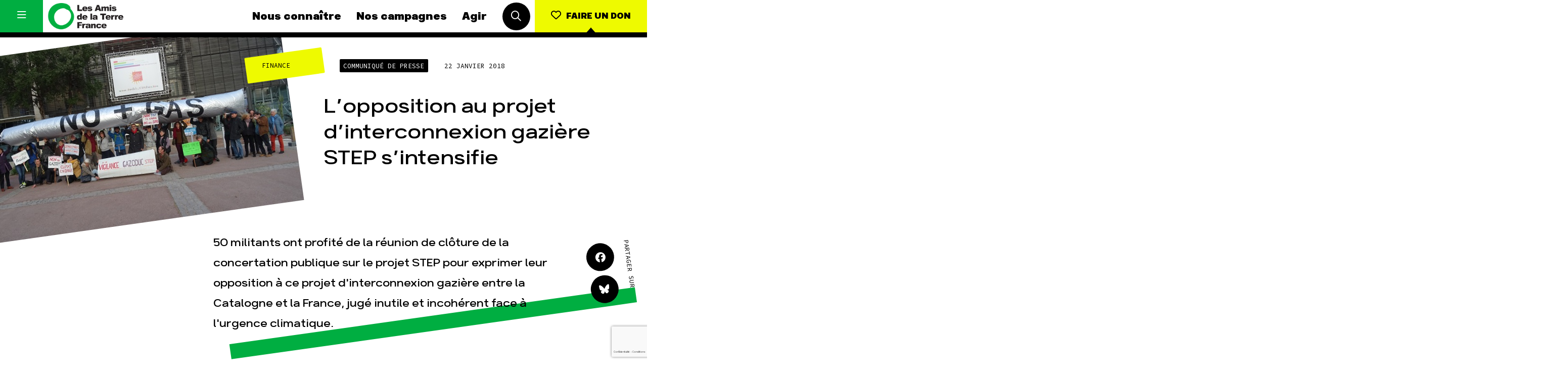

--- FILE ---
content_type: text/html; charset=UTF-8
request_url: https://www.amisdelaterre.org/communique-presse/l-opposition-au-projet-d-interconnexion-gaziere-step-s-intensifie/
body_size: 17633
content:
<!DOCTYPE html>
<html lang="fr_FR">
<head>
	<meta charset="UTF-8">
	<meta http-equiv="x-ua-compatible" content="ie=edge">
	<meta name="viewport" content="width=device-width, initial-scale=1, user-scalable=no">

	
<meta name="description" content="50 militants ont profité de la réunion de clôture de la concertation publique sur le projet STEP pour exprimer leur opposition à ce projet d'interconnexion gazière entre la Catalogne et la France, jugé inutile et incohérent face à l'urgence climatique.  ">

<title>L&rsquo;opposition au projet d&rsquo;interconnexion gazière STEP s&rsquo;intensifie | Les Amis de la Terre</title>
	<link rel="apple-touch-icon" sizes="180x180" href="/favicon/apple-touch-icon.png">
	<link rel="icon" type="image/png" sizes="32x32" href="/favicon/favicon-32x32.png">
	<link rel="icon" type="image/png" sizes="16x16" href="/favicon/favicon-16x16.png">
	<link rel="manifest" href="/favicon/site.webmanifest">
	<link rel="mask-icon" href="/favicon/safari-pinned-tab.svg" color="#00af40">
	<meta name="msapplication-TileColor" content="#ffffff">
	<meta name="theme-color" content="#ffffff">

	<meta name='robots' content='max-image-preview:large' />
	<style>img:is([sizes="auto" i], [sizes^="auto," i]) { contain-intrinsic-size: 3000px 1500px }</style>
	
<meta property="og:type" content="website"/><meta property="og:url" content="https://www.amisdelaterre.org/communique-presse/l-opposition-au-projet-d-interconnexion-gaziere-step-s-intensifie/"/><meta property="og:title" content="L&rsquo;opposition au projet d&rsquo;interconnexion gazière STEP s&rsquo;intensifie"/><meta property="og:description" content="50 militants ont profité de la réunion de clôture de la concertation publique sur le projet STEP pour exprimer leur opposition à ce projet d'interconnexion gazière entre la Catalogne et la France, jugé inutile et incohérent face à l'urgence climatique.  "/><meta property="og:image" content="https://www.amisdelaterre.org/wp-content/uploads/2018/01/arton2907.jpg"/><meta name="twitter:card" content="summary_large_image"><meta name="twitter:site" content="@APEnvironnement"><meta name="twitter:title" content="L&rsquo;opposition au projet d&rsquo;interconnexion gazière STEP s&rsquo;intensifie"><meta name="twitter:description" content="50 militants ont profité de la réunion de clôture de la concertation publique sur le projet STEP pour exprimer leur opposition à ce projet d'interconnexion gazière entre la Catalogne et la France, jugé inutile et incohérent face à l'urgence climatique.  "><meta name="twitter:image" content="https://www.amisdelaterre.org/wp-content/uploads/2018/01/arton2907.jpg"><style id='classic-theme-styles-inline-css' type='text/css'>
/*! This file is auto-generated */
.wp-block-button__link{color:#fff;background-color:#32373c;border-radius:9999px;box-shadow:none;text-decoration:none;padding:calc(.667em + 2px) calc(1.333em + 2px);font-size:1.125em}.wp-block-file__button{background:#32373c;color:#fff;text-decoration:none}
</style>
<style id='global-styles-inline-css' type='text/css'>
:root{--wp--preset--aspect-ratio--square: 1;--wp--preset--aspect-ratio--4-3: 4/3;--wp--preset--aspect-ratio--3-4: 3/4;--wp--preset--aspect-ratio--3-2: 3/2;--wp--preset--aspect-ratio--2-3: 2/3;--wp--preset--aspect-ratio--16-9: 16/9;--wp--preset--aspect-ratio--9-16: 9/16;--wp--preset--color--black: #000000;--wp--preset--color--cyan-bluish-gray: #abb8c3;--wp--preset--color--white: #ffffff;--wp--preset--color--pale-pink: #f78da7;--wp--preset--color--vivid-red: #cf2e2e;--wp--preset--color--luminous-vivid-orange: #ff6900;--wp--preset--color--luminous-vivid-amber: #fcb900;--wp--preset--color--light-green-cyan: #7bdcb5;--wp--preset--color--vivid-green-cyan: #00d084;--wp--preset--color--pale-cyan-blue: #8ed1fc;--wp--preset--color--vivid-cyan-blue: #0693e3;--wp--preset--color--vivid-purple: #9b51e0;--wp--preset--gradient--vivid-cyan-blue-to-vivid-purple: linear-gradient(135deg,rgba(6,147,227,1) 0%,rgb(155,81,224) 100%);--wp--preset--gradient--light-green-cyan-to-vivid-green-cyan: linear-gradient(135deg,rgb(122,220,180) 0%,rgb(0,208,130) 100%);--wp--preset--gradient--luminous-vivid-amber-to-luminous-vivid-orange: linear-gradient(135deg,rgba(252,185,0,1) 0%,rgba(255,105,0,1) 100%);--wp--preset--gradient--luminous-vivid-orange-to-vivid-red: linear-gradient(135deg,rgba(255,105,0,1) 0%,rgb(207,46,46) 100%);--wp--preset--gradient--very-light-gray-to-cyan-bluish-gray: linear-gradient(135deg,rgb(238,238,238) 0%,rgb(169,184,195) 100%);--wp--preset--gradient--cool-to-warm-spectrum: linear-gradient(135deg,rgb(74,234,220) 0%,rgb(151,120,209) 20%,rgb(207,42,186) 40%,rgb(238,44,130) 60%,rgb(251,105,98) 80%,rgb(254,248,76) 100%);--wp--preset--gradient--blush-light-purple: linear-gradient(135deg,rgb(255,206,236) 0%,rgb(152,150,240) 100%);--wp--preset--gradient--blush-bordeaux: linear-gradient(135deg,rgb(254,205,165) 0%,rgb(254,45,45) 50%,rgb(107,0,62) 100%);--wp--preset--gradient--luminous-dusk: linear-gradient(135deg,rgb(255,203,112) 0%,rgb(199,81,192) 50%,rgb(65,88,208) 100%);--wp--preset--gradient--pale-ocean: linear-gradient(135deg,rgb(255,245,203) 0%,rgb(182,227,212) 50%,rgb(51,167,181) 100%);--wp--preset--gradient--electric-grass: linear-gradient(135deg,rgb(202,248,128) 0%,rgb(113,206,126) 100%);--wp--preset--gradient--midnight: linear-gradient(135deg,rgb(2,3,129) 0%,rgb(40,116,252) 100%);--wp--preset--font-size--small: 13px;--wp--preset--font-size--medium: 20px;--wp--preset--font-size--large: 36px;--wp--preset--font-size--x-large: 42px;--wp--preset--spacing--20: 0.44rem;--wp--preset--spacing--30: 0.67rem;--wp--preset--spacing--40: 1rem;--wp--preset--spacing--50: 1.5rem;--wp--preset--spacing--60: 2.25rem;--wp--preset--spacing--70: 3.38rem;--wp--preset--spacing--80: 5.06rem;--wp--preset--shadow--natural: 6px 6px 9px rgba(0, 0, 0, 0.2);--wp--preset--shadow--deep: 12px 12px 50px rgba(0, 0, 0, 0.4);--wp--preset--shadow--sharp: 6px 6px 0px rgba(0, 0, 0, 0.2);--wp--preset--shadow--outlined: 6px 6px 0px -3px rgba(255, 255, 255, 1), 6px 6px rgba(0, 0, 0, 1);--wp--preset--shadow--crisp: 6px 6px 0px rgba(0, 0, 0, 1);}:where(.is-layout-flex){gap: 0.5em;}:where(.is-layout-grid){gap: 0.5em;}body .is-layout-flex{display: flex;}.is-layout-flex{flex-wrap: wrap;align-items: center;}.is-layout-flex > :is(*, div){margin: 0;}body .is-layout-grid{display: grid;}.is-layout-grid > :is(*, div){margin: 0;}:where(.wp-block-columns.is-layout-flex){gap: 2em;}:where(.wp-block-columns.is-layout-grid){gap: 2em;}:where(.wp-block-post-template.is-layout-flex){gap: 1.25em;}:where(.wp-block-post-template.is-layout-grid){gap: 1.25em;}.has-black-color{color: var(--wp--preset--color--black) !important;}.has-cyan-bluish-gray-color{color: var(--wp--preset--color--cyan-bluish-gray) !important;}.has-white-color{color: var(--wp--preset--color--white) !important;}.has-pale-pink-color{color: var(--wp--preset--color--pale-pink) !important;}.has-vivid-red-color{color: var(--wp--preset--color--vivid-red) !important;}.has-luminous-vivid-orange-color{color: var(--wp--preset--color--luminous-vivid-orange) !important;}.has-luminous-vivid-amber-color{color: var(--wp--preset--color--luminous-vivid-amber) !important;}.has-light-green-cyan-color{color: var(--wp--preset--color--light-green-cyan) !important;}.has-vivid-green-cyan-color{color: var(--wp--preset--color--vivid-green-cyan) !important;}.has-pale-cyan-blue-color{color: var(--wp--preset--color--pale-cyan-blue) !important;}.has-vivid-cyan-blue-color{color: var(--wp--preset--color--vivid-cyan-blue) !important;}.has-vivid-purple-color{color: var(--wp--preset--color--vivid-purple) !important;}.has-black-background-color{background-color: var(--wp--preset--color--black) !important;}.has-cyan-bluish-gray-background-color{background-color: var(--wp--preset--color--cyan-bluish-gray) !important;}.has-white-background-color{background-color: var(--wp--preset--color--white) !important;}.has-pale-pink-background-color{background-color: var(--wp--preset--color--pale-pink) !important;}.has-vivid-red-background-color{background-color: var(--wp--preset--color--vivid-red) !important;}.has-luminous-vivid-orange-background-color{background-color: var(--wp--preset--color--luminous-vivid-orange) !important;}.has-luminous-vivid-amber-background-color{background-color: var(--wp--preset--color--luminous-vivid-amber) !important;}.has-light-green-cyan-background-color{background-color: var(--wp--preset--color--light-green-cyan) !important;}.has-vivid-green-cyan-background-color{background-color: var(--wp--preset--color--vivid-green-cyan) !important;}.has-pale-cyan-blue-background-color{background-color: var(--wp--preset--color--pale-cyan-blue) !important;}.has-vivid-cyan-blue-background-color{background-color: var(--wp--preset--color--vivid-cyan-blue) !important;}.has-vivid-purple-background-color{background-color: var(--wp--preset--color--vivid-purple) !important;}.has-black-border-color{border-color: var(--wp--preset--color--black) !important;}.has-cyan-bluish-gray-border-color{border-color: var(--wp--preset--color--cyan-bluish-gray) !important;}.has-white-border-color{border-color: var(--wp--preset--color--white) !important;}.has-pale-pink-border-color{border-color: var(--wp--preset--color--pale-pink) !important;}.has-vivid-red-border-color{border-color: var(--wp--preset--color--vivid-red) !important;}.has-luminous-vivid-orange-border-color{border-color: var(--wp--preset--color--luminous-vivid-orange) !important;}.has-luminous-vivid-amber-border-color{border-color: var(--wp--preset--color--luminous-vivid-amber) !important;}.has-light-green-cyan-border-color{border-color: var(--wp--preset--color--light-green-cyan) !important;}.has-vivid-green-cyan-border-color{border-color: var(--wp--preset--color--vivid-green-cyan) !important;}.has-pale-cyan-blue-border-color{border-color: var(--wp--preset--color--pale-cyan-blue) !important;}.has-vivid-cyan-blue-border-color{border-color: var(--wp--preset--color--vivid-cyan-blue) !important;}.has-vivid-purple-border-color{border-color: var(--wp--preset--color--vivid-purple) !important;}.has-vivid-cyan-blue-to-vivid-purple-gradient-background{background: var(--wp--preset--gradient--vivid-cyan-blue-to-vivid-purple) !important;}.has-light-green-cyan-to-vivid-green-cyan-gradient-background{background: var(--wp--preset--gradient--light-green-cyan-to-vivid-green-cyan) !important;}.has-luminous-vivid-amber-to-luminous-vivid-orange-gradient-background{background: var(--wp--preset--gradient--luminous-vivid-amber-to-luminous-vivid-orange) !important;}.has-luminous-vivid-orange-to-vivid-red-gradient-background{background: var(--wp--preset--gradient--luminous-vivid-orange-to-vivid-red) !important;}.has-very-light-gray-to-cyan-bluish-gray-gradient-background{background: var(--wp--preset--gradient--very-light-gray-to-cyan-bluish-gray) !important;}.has-cool-to-warm-spectrum-gradient-background{background: var(--wp--preset--gradient--cool-to-warm-spectrum) !important;}.has-blush-light-purple-gradient-background{background: var(--wp--preset--gradient--blush-light-purple) !important;}.has-blush-bordeaux-gradient-background{background: var(--wp--preset--gradient--blush-bordeaux) !important;}.has-luminous-dusk-gradient-background{background: var(--wp--preset--gradient--luminous-dusk) !important;}.has-pale-ocean-gradient-background{background: var(--wp--preset--gradient--pale-ocean) !important;}.has-electric-grass-gradient-background{background: var(--wp--preset--gradient--electric-grass) !important;}.has-midnight-gradient-background{background: var(--wp--preset--gradient--midnight) !important;}.has-small-font-size{font-size: var(--wp--preset--font-size--small) !important;}.has-medium-font-size{font-size: var(--wp--preset--font-size--medium) !important;}.has-large-font-size{font-size: var(--wp--preset--font-size--large) !important;}.has-x-large-font-size{font-size: var(--wp--preset--font-size--x-large) !important;}
:where(.wp-block-post-template.is-layout-flex){gap: 1.25em;}:where(.wp-block-post-template.is-layout-grid){gap: 1.25em;}
:where(.wp-block-columns.is-layout-flex){gap: 2em;}:where(.wp-block-columns.is-layout-grid){gap: 2em;}
:root :where(.wp-block-pullquote){font-size: 1.5em;line-height: 1.6;}
</style>
<link data-minify="1" rel='stylesheet' id='css-min-css' href='https://www.amisdelaterre.org/wp-content/cache/min/1/wp-content/themes/amis-de-la-terre/app/css/main.min.css?ver=1764065931' type='text/css' media='all' />
<script type="text/javascript" src="https://www.amisdelaterre.org/wp-content/themes/amis-de-la-terre/app/js/vendors/modernizr-custom.js" id="modernizr-js"></script>
<link rel="https://api.w.org/" href="https://www.amisdelaterre.org/wp-json/" /><link rel="canonical" href="https://www.amisdelaterre.org/communique-presse/l-opposition-au-projet-d-interconnexion-gaziere-step-s-intensifie/" />
<link rel="alternate" title="oEmbed (JSON)" type="application/json+oembed" href="https://www.amisdelaterre.org/wp-json/oembed/1.0/embed?url=https%3A%2F%2Fwww.amisdelaterre.org%2Fcommunique-presse%2Fl-opposition-au-projet-d-interconnexion-gaziere-step-s-intensifie%2F" />
<link rel="alternate" title="oEmbed (XML)" type="text/xml+oembed" href="https://www.amisdelaterre.org/wp-json/oembed/1.0/embed?url=https%3A%2F%2Fwww.amisdelaterre.org%2Fcommunique-presse%2Fl-opposition-au-projet-d-interconnexion-gaziere-step-s-intensifie%2F&#038;format=xml" />
    <script>(function(w,d,s,l,i){w[l]=w[l]||[];w[l].push({'gtm.start':
    new Date().getTime(),event:'gtm.js'});var f=d.getElementsByTagName(s)[0],
    j=d.createElement(s),dl=l!='dataLayer'?'&l='+l:'';j.async=true;j.src=
    'https://www.googletagmanager.com/gtm.js?id='+i+dl;f.parentNode.insertBefore(j,f);
    })(window,document,'script','dataLayer','GTM-T4ZGP5V');</script>
<meta name="generator" content="WP Rocket 3.20.0.2" data-wpr-features="wpr_minify_css wpr_preload_links wpr_desktop" /></head>

<body data-rsssl=1 class="wp-singular communique-presse-template-default single single-communique-presse postid-7504 wp-theme-amis-de-la-terre no-touch" >
	<div data-rocket-location-hash="278d68ae0ffa2a9c42f8966e9bd9fc91" id="global">

		<div data-rocket-location-hash="1a1d8434c74704325b672165e864044a" id="title" class="l-bgTitles js-bg-wrap">
			<div data-rocket-location-hash="be5623106d9df45dbb970b851d22b1d9" class="l-bgTitles__wrap js-bg-titles">
				<div class="l-bgTitles__wrap__line js-bg-tag"></div>
				<div class="l-bgTitles__wrap__line t-max js-bg-title-1"></div>
				<div class="l-bgTitles__wrap__line t-max js-bg-title-2"></div>
			</div>
		</div>

		<div id="nav" class="nav js-nav">
	<div class="nav__menu menu">
		<button class="menu__hamburger js-toggle-full-nav">
			<i class="icon1 far fa-bars"></i>
			<i class="icon2 far fa-times"></i>
		</button>
		<div class="menu__core">
			<a href="https://www.amisdelaterre.org" class="menu___logo">
				<img src="https://www.amisdelaterre.org/wp-content/themes/amis-de-la-terre/app/img/logos/amis-terre-france-logo.png">
			</a>
			<nav class="menu___nav">
				<a href="https://www.amisdelaterre.org/nous-connaitre/" class="menu___nav__link navLink">Nous connaître</a><a href="https://www.amisdelaterre.org/nos-campagnes/" class="menu___nav__link navLink">Nos campagnes</a><a href="https://www.amisdelaterre.org/comment-agir/" class="menu___nav__link navLink">Agir</a>			</nav>
			<div class="menu___search">
				<button class="c-roundButton js-toggle-search">
					<i class="far fa-search"></i>
				</button>
			</div>
		</div>
		<div class="menu__cta">
			<a href="https://don.amisdelaterre.org/web2026/" class="c-button -cta -arrow -labelUnder"><i class="far fa-heart"></i><span>Faire un don</span></a>
		</div>
	</div>
	<div class="nav__full js-full-nav">
		<nav class="fullNav has-dark-bg">
    <ul class="fullNav__list navList"><li class="navList__item"><a href="https://www.amisdelaterre.org/nous-connaitre/" class="navLink">Nous connaître</a></li><li class="navList__item"><a href="https://www.amisdelaterre.org/nous-connaitre/une-histoire-des-victoires/" class="navLink -sub">Histoire</a></li><li class="navList__item"><a href="https://www.amisdelaterre.org/nous-connaitre/pour-des-societes-soutenables/" class="navLink -sub">Manifeste</a></li><li class="navList__item"><a href="https://www.amisdelaterre.org/nous-connaitre/nos-missions-et-methodes/" class="navLink -sub">Missions et méthodes</a></li><li class="navList__item"><a href="https://www.amisdelaterre.org/nous-connaitre/nos-valeurs/" class="navLink -sub">Valeurs</a></li><li class="navList__item"><a href="https://www.amisdelaterre.org/nous-connaitre/equipes-et-fonctionnement/" class="navLink -sub">Équipes et fonctionnement</a></li><li class="navList__item"><a href="https://www.amisdelaterre.org/nous-connaitre/le-reseau-amis-de-la-terre/" class="navLink -sub">Le réseau dans le monde</a></li><li class="navList__item"><a href="https://www.amisdelaterre.org/nous-connaitre/nos-allies/" class="navLink -sub">Nos alliés</a></li><li class="navList__item"><a href="https://www.amisdelaterre.org/nous-connaitre/transparence-financiere/" class="navLink -sub">Je soutiens les Amis de la Terre</a></li></ul><ul class="fullNav__list navList"><li class="navList__item"><a href="https://www.amisdelaterre.org/nos-campagnes/" class="navLink">Nos campagnes</a></li><li class="navList__item"><a href="https://www.amisdelaterre.org/campagne/total-rendez-vous-au-tribunal/" class="navLink -sub">Total, rendez-vous au tribunal</a></li><li class="navList__item"><a href="https://www.amisdelaterre.org/campagne/gaz-naturel-grand-enfumage/" class="navLink -sub">Gaz « naturel », le grand enfumage</a></li><li class="navList__item"><a href="https://www.amisdelaterre.org/campagne/mode-une-tendance-destructrice/" class="navLink -sub">Mode : une tendance destructrice</a></li><li class="navList__item"><a href="https://www.amisdelaterre.org/campagne/gaz-mozambique-violence-totale/" class="navLink -sub">Gaz au Mozambique, la violence TOTAL(e)</a></li><li class="navList__item"><a href="https://www.amisdelaterre.org/campagne/business-des-engrais-destructions-en-toute-discretion/" class="navLink -sub">Engrais chimiques : merci et au revoir !</a></li><li class="navList__item"><a href="https://www.amisdelaterre.org/campagne/stop-finance-fossile/" class="navLink -sub">Banques et climat : le compte n’y est pas</a></li><li class="navList__item"><a href="https://www.amisdelaterre.org/nos-campagnes/#autres-campagnes" class="navLink -sub">Nos autres campagnes</a></li></ul><ul class="fullNav__list navList"><li class="navList__item"><a href="https://www.amisdelaterre.org/comment-agir/" class="navLink">Agir</a></li><li class="navList__item"><a href="https://don.amisdelaterre.org/web2026/" class="navLink -sub">Faire un don</a></li><li class="navList__item"><a href="https://www.amisdelaterre.org/comment-agir/groupes-locaux/" class="navLink -sub">S'engager sur le terrain</a></li><li class="navList__item"><a href="https://www.amisdelaterre.org/comment-agir/jagis-dans-les-gestes-du-quotidien/" class="navLink -sub">Agir au quotidien</a></li><li class="navList__item"><a href="https://www.amisdelaterre.org/nos-campagnes/" class="navLink -sub">Soutenir les campagnes</a></li><li class="navList__item"><a href="https://www.amisdelaterre.org/comment-agir/transmettre-patrimoine/" class="navLink -sub">Transmettre tout ou partie de son patrimoine</a></li><li class="navList__item"><a href="https://guides.amisdelaterre.org/" class="navLink -sub">Télécharger gratuitement les guides éco-citoyens</a></li></ul><ul class="fullNav__list navList"><li class="navList__item"><a href="https://www.amisdelaterre.org/nos-thematiques/" class="navLink">Nos thématiques</a></li><li class="navList__item"><a href="https://www.amisdelaterre.org/nos-thematiques/climat-energie/" class="navLink -sub">Climat – Énergie</a></li><li class="navList__item"><a href="https://www.amisdelaterre.org/nos-thematiques/surproduction/" class="navLink -sub">Surproduction</a></li><li class="navList__item"><a href="https://www.amisdelaterre.org/nos-thematiques/agriculture/" class="navLink -sub">Agriculture</a></li><li class="navList__item"><a href="https://www.amisdelaterre.org/nos-thematiques/finances/" class="navLink -sub">Finance</a></li><li class="navList__item"><a href="https://www.amisdelaterre.org/nos-thematiques/impunite-des-multinationales/" class="navLink -sub">Multinationales</a></li><li class="navList__item"><a href="https://www.amisdelaterre.org/nos-thematiques/forets/" class="navLink -sub">Forêts</a></li></ul>

    <a href="https://www.amisdelaterre.org/comment-agir/groupes-locaux/" class="fullNav__list navList -gl">
        <span class="navLink">Groupes locaux</span>
        <p>Les Groupes Locaux des Amis de la Terre agissent au niveau local pour faire bouger les lignes. Vous aussi, vous avez envie de passer à l'action ?</p>
        <p>
            <div class="c-link">
                <div class="c-link__content">
                    <div class="c-link__content__txt">Je m'implique</div>
                </div>
            </div>
        </p>
    </a>

    <ul class="fullNav__list navList -more">
        <li class="navList__item">
							<a href="https://www.amisdelaterre.org/actualites/" class="navLink">Actualités</a>
						</li><li class="navList__item">
							<a href="https://www.amisdelaterre.org/espace-presse/" class="navLink">Espace presse</a>
						</li><li class="navList__item">
							<a href="https://www.amisdelaterre.org/publications/" class="navLink">Publications</a>
						</li><li class="navList__item">
							<a href="https://www.amisdelaterre.org/contact/" class="navLink">Contact</a>
						</li>    </ul>

    <ul class="fullNav__list navList -special">
        <li class="navList__item">
            <a href="https://www.amisdelaterre.org/comment-agir/groupes-locaux/" class="navLink -gl">Groupes locaux</a>
        </li>
    </ul>

</nav>	</div>
	<div class="nav__search js-search">
		<div class="nav__search__button">
			<button class="c-roundButton js-toggle-search"><i class="far fa-times"></i></button>
		</div>
		<div class="nav__search__form searchForm">
			<form method="get" action="https://www.amisdelaterre.org/" class="searchForm__form">
		        <input type="text" class="searchForm__form__input js-search-input" name="s" id="s" value="" required>
			    <button type="submit" name="" class="searchForm__form__submit c-roundButton -cta"><i class="far fa-check"></i></button>
			</form>
			<div class="searchForm__tip">Tapez votre recherche puis appuyez sur la touche entrée de votre clavier</div>
		</div>
	</div>
</div>

		<div data-rocket-location-hash="8a4faebac220f150c7db4bbf30cb2c57" id="main" role="main">

<article data-rocket-location-hash="e418e986dbe2a99cf43f92dfedc3483f" class="l-col">
	<header class="singleHeader">

					<div class="singleHeader__img" style="background-image: url(https://www.amisdelaterre.org/wp-content/uploads/2018/01/arton2907-600x338.jpg);">
				<figure>
					<img data-sizes="auto" data-src="https://www.amisdelaterre.org/wp-content/uploads/2018/01/arton2907-300x300.jpg" data-srcset="https://www.amisdelaterre.org/wp-content/uploads/2018/01/arton2907-600x338.jpg 600w, https://www.amisdelaterre.org/wp-content/uploads/2018/01/arton2907.jpg 640w" class="lazyload horizontal" alt="arton2907"/>				</figure>
			</div>
		
		<div class="singleHeader__infos">
			<div class="singleHeader__infos__meta">
				<div class="c-cat js-multicat"><span class="c-cat__label">Climat-Énergie</span><span class="c-cat__label">Finance</span></div><span class="c-metaButton">Communiqué de presse</span><span class="t-meta">22 janvier 2018</span>			</div>
			<div class="singleHeader__infos__title">
				<h1 class="t-post-title">L&rsquo;opposition au projet d&rsquo;interconnexion gazière STEP s&rsquo;intensifie</h1>
			</div>
		</div>
		<div class="singleHeader__more">
			<div class="singleHeader__more__excerpt">
				<h2 class="t-post-excerpt">
					50 militants ont profité de la réunion de clôture de la concertation publique sur le projet STEP pour exprimer leur opposition à ce projet d'interconnexion gazière entre la Catalogne et la France, jugé inutile et incohérent face à l'urgence climatique.  				</h2>
			</div>
			<div class="singleHeader__more__share">
				<div class="l-share">
					<div class="l-share__buttons">
					<a href="#" class="c-roundButton js-share" data-network="facebook">
						<i class="fab fa-facebook"></i>
					</a>
					<a href="https://bsky.app/intent/compose?text=L&amp;rsquo;opposition au projet d&amp;rsquo;interconnexion gazière STEP s&amp;rsquo;intensifie, https%3A%2F%2Fwww.amisdelaterre.org%2Fcommunique-presse%2Fl-opposition-au-projet-d-interconnexion-gaziere-step-s-intensifie%2F" target="_blank" class="c-roundButton">
						<i class="fab fa-bluesky"></i>
					</a>
				</div>
				<div class="l-share__label">
					<span class="t-meta">Partager sur</span>
				</div>
				</div>
			</div>
		</div>
	</header>

  	<div class="l-pageContent l-marginTop">

		<aside class="l-pageContent__aside l-aside js-post-aside">
			<span class="t-meta">22 janvier 2018</span>

			<div class="l-aside__title">
				<div class="t-card-title">L&rsquo;opposition au projet d&rsquo;interconnexion gazière STEP s&rsquo;intensifie</div>
			</div>

							<div class="l-aside__cat">
														        		<a href="https://www.amisdelaterre.org/actualites/?thematique=climat-energie" class="c-cat -hover"><span>Climat-Énergie</span></a>
			    					        		<a href="https://www.amisdelaterre.org/actualites/?thematique=finance" class="c-cat -hover"><span>Finance</span></a>
			    							
																		<a href="https://www.amisdelaterre.org/mots-cles/?mot-cle=aides-publiques" class="c-metaButton -tag"># Aides publiques</a>
													<a href="https://www.amisdelaterre.org/mots-cles/?mot-cle=energies-fossiles" class="c-metaButton -tag"># Énergies fossiles</a>
													<a href="https://www.amisdelaterre.org/mots-cles/?mot-cle=gaz" class="c-metaButton -tag"># Gaz</a>
															</div>
			
			

			

			<div class="l-aside__item -flexRow">
				<div class="t-meta">Partager sur</div>
				<div class="l-aside__item__content">
					<a href="#" class="c-roundButton js-share" data-network="facebook">
						<i class="fab fa-facebook"></i>
					</a>
					<a href="https://bsky.app/intent/compose?text=L&amp;rsquo;opposition au projet d&amp;rsquo;interconnexion gazière STEP s&amp;rsquo;intensifie, https%3A%2F%2Fwww.amisdelaterre.org%2Fcommunique-presse%2Fl-opposition-au-projet-d-interconnexion-gaziere-step-s-intensifie%2F" target="_blank" class="c-roundButton">
						<i class="fab fa-bluesky"></i>
					</a>
				</div>
			</div>

		</aside>

		<div class="l-pageContent__main content js-content">
			<p>Depuis la fin du mois de novembre 2017, l&#8217;opérateur de réseau TIGF parcourt les Pyrénées orientales et l&#8217;Aude pour mener, à l&#8217;aide de la Commission nationale du débat public, la concertation publique sur le projet d&#8217;interconnexion gazière STEP. Ce projet de gazoduc enterré d&#8217;une longueur de 120 km de long entre Barbaira et Le Perthus vise à créer une nouvelle interconnexion entre les réseaux de gaz français et espagnol.</p>
<p>Première brique d&#8217;un projet d&#8217;interconnexion plus large nommé Midcat, STEP est hautement controversé des deux côtés de la frontière. C&#8217;est l&#8217;aberration financière et climatique que constitue ce projet que 50 militants du collectif contre le gazoduc transfrontalier ont voulu souligner lors de la réunion de clôture de la concertation à Perpignan : &#8220;<em>Le processus de concertation est biaisé, notamment car le périmètre de discussion est très restreint. La discussion sur l&#8217;opportunité du projet est évitée, il est seulement question du tracé que pourrait emprunter le gazoduc. Or il est impératif de rappeler que ce projet est inutile et totalement incohérent avec le besoin urgent d&#8217;enclencher la transition énergétique vers les énergies renouvelables, l&#8217;efficacité et la sobriété énergétiques</em>.&#8221; témoigne Eric Leballier du collectif contre le gazoduc transfrontalier.</p>
<p>Accompagnés d&#8217;un pipeline gonflable géant, les militants ont souligné que leur lutte s&#8217;inscrit dans un mouvement plus global de résistance contre les projets d&#8217;infrastructures gazières qui fleurissent partout en Europe. &#8220;<em>Ce projet est le symbole de l&#8217;entêtement de l&#8217;Union européenne à construire de nouvelles infrastructures gazières, peu importe leur impact sur le climat et leur non-rentabilité</em>.&#8221; ajoute Cécile Marchand, chargée de campagne climat et acteurs publics aux Amis de la Terre. La Commission de Régulation de l&#8217;Energie a déjà manifesté ses doutes sur l&#8217;intérêt d&#8217;un tel projet dans un rapport de juin 2016.</p>
<p>Le soutien de la Commission européenne à ce projet se traduit concrètement par l&#8217;obtention du statut de &#8220;projet d&#8217;intérêt commun&#8221;, ouvrant la voie à des financements publics conséquents.</p>
<blockquote class="c-blockquote -author"><div class="c-blockquote__wrap l-extend"><div class="c-blockquote__wrap__img"><img data-sizes="auto" data-src="https://www.amisdelaterre.org/wp-content/uploads/2020/02/photo-2020-02-20-20-07-33-300x300.jpg" data-srcset="https://www.amisdelaterre.org/wp-content/uploads/2020/02/photo-2020-02-20-20-07-33-600x600.jpg 600w, https://www.amisdelaterre.org/wp-content/uploads/2020/02/photo-2020-02-20-20-07-33-300x300.jpg 300w, https://www.amisdelaterre.org/wp-content/uploads/2020/02/photo-2020-02-20-20-07-33.jpg 640w" class="lazyload horizontal" alt="Cécile Marchand"/></div><div class="c-blockquote__wrap__txt"><p class="c-blockquote__wrap__txt__quote">« TIGF a déjà reçu plus de 4 millions d&rsquo;euros venant de fonds européens pour financer des études préalables et la concertation publique. Il est temps d&rsquo;arrêter les frais avant que ce soit trop tard. Le gouvernement français doit enfin se positionner contre ce projet du passé et tenir tête à l&rsquo;Espagne qui fait pression pour sa réalisation. »</p><div class="c-blockquote__wrap__txt__author"><div class="t-button">Cécile Marchand</div><div class="t-meta">Chargée de campagne aux Amis de la Terre</div></div></div></div></blockquote>		</div>
	</div>

	
<div class="l-col l-duoCol -oneCol l-marginTop js-lexique-notes">

	
</div>	</article>



	<div class="l-padding -titleTop l-marginBottom js-change-bg"
	 data-bg-color="main"
	 data-title-tag=""
	 data-title-1="nos"
	 data-title-2="actus"
	>
		<div class="l-col l-slider js-slider">
			<ul class="l-slider__slides js-slides">
									<li class="l-slider__slides__slide">
						<a href="https://www.amisdelaterre.org/2025-heure-bilan/">
							
<article class="c-card  -cover">
	<div class="c-card__meta">
			</div>
			<div class="c-card__img" style="background-image: url(https://www.amisdelaterre.org/wp-content/uploads/2025/12/capture-decran-2025-12-18-143951-600x397.png);">
			<img data-sizes="auto" data-src="https://www.amisdelaterre.org/wp-content/uploads/2025/12/capture-decran-2025-12-18-143951-300x300.png" data-srcset="https://www.amisdelaterre.org/wp-content/uploads/2025/12/capture-decran-2025-12-18-143951-600x397.png 600w, https://www.amisdelaterre.org/wp-content/uploads/2025/12/capture-decran-2025-12-18-143951-768x508.png 768w, https://www.amisdelaterre.org/wp-content/uploads/2025/12/capture-decran-2025-12-18-143951.png 913w" class="lazyload horizontal" alt="© Basile Barjon"/>		</div>
		<div class="c-card__infos">
		<div class="c-card__infos__meta">
						<div class="c-card__infos__meta__date">18 Déc</div>
		</div>
		<h1 class="c-card__infos__title">2025 : l’heure du bilan</h1>
	</div>
</article>
						</a>
					</li>
									<li class="l-slider__slides__slide">
						<a href="https://www.amisdelaterre.org/exploitation-pollutions-face-cachee-black-friday/">
							
<article class="c-card  -cover">
	<div class="c-card__meta">
					<div class="c-cat">
				<span class="c-cat__label">Surproduction</span>
			</div>
			</div>
			<div class="c-card__img" style="background-image: url(https://www.amisdelaterre.org/wp-content/uploads/2025/11/stopfastfashion-paris-27112025-basile-barjon-5555-600x400.jpg);">
			<img data-sizes="auto" data-src="https://www.amisdelaterre.org/wp-content/uploads/2025/11/stopfastfashion-paris-27112025-basile-barjon-5555-300x300.jpg" data-srcset="https://www.amisdelaterre.org/wp-content/uploads/2025/11/stopfastfashion-paris-27112025-basile-barjon-5555-600x400.jpg 600w, https://www.amisdelaterre.org/wp-content/uploads/2025/11/stopfastfashion-paris-27112025-basile-barjon-5555-1200x800.jpg 1200w, https://www.amisdelaterre.org/wp-content/uploads/2025/11/stopfastfashion-paris-27112025-basile-barjon-5555-768x512.jpg 768w, https://www.amisdelaterre.org/wp-content/uploads/2025/11/stopfastfashion-paris-27112025-basile-barjon-5555-1536x1024.jpg 1536w, https://www.amisdelaterre.org/wp-content/uploads/2025/11/stopfastfashion-paris-27112025-basile-barjon-5555-2048x1365.jpg 2048w" class="lazyload horizontal" alt="Projections "Stop fast-fashion", Paris, le 27 novembre 2025. crédit : Basile Barjon"/>		</div>
		<div class="c-card__infos">
		<div class="c-card__infos__meta">
						<div class="c-card__infos__meta__date">01 Déc</div>
		</div>
		<h1 class="c-card__infos__title">Exploitation, pollutions&#8230; La face cachée du Black Friday</h1>
	</div>
</article>
						</a>
					</li>
									<li class="l-slider__slides__slide">
						<a href="https://www.amisdelaterre.org/la-france-dans-le-gaz/">
							
<article class="c-card  -cover">
	<div class="c-card__meta">
					<div class="c-cat">
				<span class="c-cat__label">Climat-Énergie</span>
			</div>
			</div>
			<div class="c-card__img" style="background-image: url(https://www.amisdelaterre.org/wp-content/uploads/2025/11/wolfgang-weiser-el8eojhvjeu-unsplash-600x400.jpg);">
			<img data-sizes="auto" data-src="https://www.amisdelaterre.org/wp-content/uploads/2025/11/wolfgang-weiser-el8eojhvjeu-unsplash-300x300.jpg" data-srcset="https://www.amisdelaterre.org/wp-content/uploads/2025/11/wolfgang-weiser-el8eojhvjeu-unsplash-600x400.jpg 600w, https://www.amisdelaterre.org/wp-content/uploads/2025/11/wolfgang-weiser-el8eojhvjeu-unsplash-1200x800.jpg 1200w, https://www.amisdelaterre.org/wp-content/uploads/2025/11/wolfgang-weiser-el8eojhvjeu-unsplash-768x512.jpg 768w, https://www.amisdelaterre.org/wp-content/uploads/2025/11/wolfgang-weiser-el8eojhvjeu-unsplash-1536x1024.jpg 1536w, https://www.amisdelaterre.org/wp-content/uploads/2025/11/wolfgang-weiser-el8eojhvjeu-unsplash-2048x1366.jpg 2048w" class="lazyload horizontal" alt="gazoduc"/>		</div>
		<div class="c-card__infos">
		<div class="c-card__infos__meta">
						<div class="c-card__infos__meta__date">06 Nov</div>
		</div>
		<h1 class="c-card__infos__title">La France dans le gaz</h1>
	</div>
</article>
						</a>
					</li>
									<li class="l-slider__slides__slide">
						<a href="https://www.amisdelaterre.org/ville-sans-gaz-fossile-elles-le-font/">
							
<article class="c-card  -cover">
	<div class="c-card__meta">
					<div class="c-cat">
				<span class="c-cat__label">Climat-Énergie</span>
			</div>
			</div>
			<div class="c-card__img" style="background-image: url(https://www.amisdelaterre.org/wp-content/uploads/2025/11/microsoftteams-image-3-600x400.jpg);">
			<img data-sizes="auto" data-src="https://www.amisdelaterre.org/wp-content/uploads/2025/11/microsoftteams-image-3-300x300.jpg" data-srcset="https://www.amisdelaterre.org/wp-content/uploads/2025/11/microsoftteams-image-3-600x400.jpg 600w, https://www.amisdelaterre.org/wp-content/uploads/2025/11/microsoftteams-image-3-1200x800.jpg 1200w, https://www.amisdelaterre.org/wp-content/uploads/2025/11/microsoftteams-image-3-768x512.jpg 768w, https://www.amisdelaterre.org/wp-content/uploads/2025/11/microsoftteams-image-3-1536x1024.jpg 1536w, https://www.amisdelaterre.org/wp-content/uploads/2025/11/microsoftteams-image-3.jpg 1800w" class="lazyload horizontal" alt="École élémentaire Brèche aux Loups. © Jean-Baptiste Gurliat / Ville de Paris"/>		</div>
		<div class="c-card__infos">
		<div class="c-card__infos__meta">
						<div class="c-card__infos__meta__date">05 Nov</div>
		</div>
		<h1 class="c-card__infos__title">Une vi(ll)e sans gaz fossile : elles le font !</h1>
	</div>
</article>
						</a>
					</li>
									<li class="l-slider__slides__slide">
						<a href="https://www.amisdelaterre.org/victoire-total-condamne-pour-greenwashing/">
							
<article class="c-card  -cover">
	<div class="c-card__meta">
					<div class="c-cat">
				<span class="c-cat__label">Multinationales</span>
			</div>
			</div>
			<div class="c-card__img" style="background-image: url(https://www.amisdelaterre.org/wp-content/uploads/2020/04/9256137228-ee172c714a-c-600x338.jpg);">
			<img data-sizes="auto" data-src="https://www.amisdelaterre.org/wp-content/uploads/2020/04/9256137228-ee172c714a-c-300x300.jpg" data-srcset="https://www.amisdelaterre.org/wp-content/uploads/2020/04/9256137228-ee172c714a-c-600x338.jpg 600w, https://www.amisdelaterre.org/wp-content/uploads/2020/04/9256137228-ee172c714a-c-768x432.jpg 768w, https://www.amisdelaterre.org/wp-content/uploads/2020/04/9256137228-ee172c714a-c.jpg 800w" class="lazyload horizontal" alt="Tour Total La Défense"/>		</div>
		<div class="c-card__infos">
		<div class="c-card__infos__meta">
						<div class="c-card__infos__meta__date">23 Oct</div>
		</div>
		<h1 class="c-card__infos__title">Victoire historique ! Total condamnée pour greenwashing</h1>
	</div>
</article>
						</a>
					</li>
									<li class="l-slider__slides__slide">
						<a href="https://www.amisdelaterre.org/1er-referendum-initiative-partagee-citoyen-faire-entendre-base/">
							
<article class="c-card  -cover">
	<div class="c-card__meta">
			</div>
			<div class="c-card__img" style="background-image: url(https://www.amisdelaterre.org/wp-content/uploads/2025/10/54808509281-a06c8aebd4-c-600x399.jpg);">
			<img data-sizes="auto" data-src="https://www.amisdelaterre.org/wp-content/uploads/2025/10/54808509281-a06c8aebd4-c-300x300.jpg" data-srcset="https://www.amisdelaterre.org/wp-content/uploads/2025/10/54808509281-a06c8aebd4-c-600x399.jpg 600w, https://www.amisdelaterre.org/wp-content/uploads/2025/10/54808509281-a06c8aebd4-c-768x511.jpg 768w, https://www.amisdelaterre.org/wp-content/uploads/2025/10/54808509281-a06c8aebd4-c.jpg 799w" class="lazyload horizontal" alt=""/>		</div>
		<div class="c-card__infos">
		<div class="c-card__infos__meta">
						<div class="c-card__infos__meta__date">22 Oct</div>
		</div>
		<h1 class="c-card__infos__title">Le premier Référendum d’Initiative Partagée (RIP) citoyen pour faire entendre la base</h1>
	</div>
</article>
						</a>
					</li>
									<li class="l-slider__slides__slide">
						<a href="https://www.amisdelaterre.org/climat-justice-libertes-des-marches-en-forme-de-trait-dunion-partout-en-france/">
							
<article class="c-card  -cover">
	<div class="c-card__meta">
			</div>
			<div class="c-card__img" style="background-image: url(https://www.amisdelaterre.org/wp-content/uploads/2025/09/2025-09-28-marches-climat-paris-remy-el-sibaie-action-justice-climat-600x401.jpg);">
			<img data-sizes="auto" data-src="https://www.amisdelaterre.org/wp-content/uploads/2025/09/2025-09-28-marches-climat-paris-remy-el-sibaie-action-justice-climat-300x300.jpg" data-srcset="https://www.amisdelaterre.org/wp-content/uploads/2025/09/2025-09-28-marches-climat-paris-remy-el-sibaie-action-justice-climat-600x401.jpg 600w, https://www.amisdelaterre.org/wp-content/uploads/2025/09/2025-09-28-marches-climat-paris-remy-el-sibaie-action-justice-climat-1200x802.jpg 1200w, https://www.amisdelaterre.org/wp-content/uploads/2025/09/2025-09-28-marches-climat-paris-remy-el-sibaie-action-justice-climat-768x513.jpg 768w, https://www.amisdelaterre.org/wp-content/uploads/2025/09/2025-09-28-marches-climat-paris-remy-el-sibaie-action-justice-climat.jpg 1505w" class="lazyload horizontal" alt="2025-09-28-Marches-Climat-Paris-Rémy El Sibaïe-Action Justice Climat"/>		</div>
		<div class="c-card__infos">
		<div class="c-card__infos__meta">
						<div class="c-card__infos__meta__date">28 Sep</div>
		</div>
		<h1 class="c-card__infos__title">Climat, Justice, Libertés : des marches en forme de trait d’union partout en France</h1>
	</div>
</article>
						</a>
					</li>
									<li class="l-slider__slides__slide">
						<a href="https://www.amisdelaterre.org/energie-service-colonisation-palestine-refuser-complicite-entreprises-etats/">
							
<article class="c-card  -cover">
	<div class="c-card__meta">
			</div>
			<div class="c-card__img" style="background-image: url(https://www.amisdelaterre.org/wp-content/uploads/2025/09/capture-decran-2025-09-23-174854-600x295.png);">
			<img data-sizes="auto" data-src="https://www.amisdelaterre.org/wp-content/uploads/2025/09/capture-decran-2025-09-23-174854-300x300.png" data-srcset="https://www.amisdelaterre.org/wp-content/uploads/2025/09/capture-decran-2025-09-23-174854-600x295.png 600w, https://www.amisdelaterre.org/wp-content/uploads/2025/09/capture-decran-2025-09-23-174854-768x378.png 768w, https://www.amisdelaterre.org/wp-content/uploads/2025/09/capture-decran-2025-09-23-174854.png 1116w" class="lazyload horizontal" alt="Capture d’écran 2025-09-23 174854"/>		</div>
		<div class="c-card__infos">
		<div class="c-card__infos__meta">
						<div class="c-card__infos__meta__date">23 Sep</div>
		</div>
		<h1 class="c-card__infos__title">L’énergie au service de la colonisation en Palestine : refuser la complicité des entreprises et des Etats</h1>
	</div>
</article>
						</a>
					</li>
									<li class="l-slider__slides__slide">
						<a href="https://www.amisdelaterre.org/controle-systeme-energetique-outil-oppression-peuple-palestinien-israel/">
							
<article class="c-card  -cover">
	<div class="c-card__meta">
			</div>
			<div class="c-card__img" style="background-image: url(https://www.amisdelaterre.org/wp-content/uploads/2025/09/capture-decran-2025-09-23-174724-600x292.png);">
			<img data-sizes="auto" data-src="https://www.amisdelaterre.org/wp-content/uploads/2025/09/capture-decran-2025-09-23-174724-300x300.png" data-srcset="https://www.amisdelaterre.org/wp-content/uploads/2025/09/capture-decran-2025-09-23-174724-600x292.png 600w, https://www.amisdelaterre.org/wp-content/uploads/2025/09/capture-decran-2025-09-23-174724-768x373.png 768w, https://www.amisdelaterre.org/wp-content/uploads/2025/09/capture-decran-2025-09-23-174724.png 1051w" class="lazyload horizontal" alt="Capture d’écran 2025-09-23 174724"/>		</div>
		<div class="c-card__infos">
		<div class="c-card__infos__meta">
						<div class="c-card__infos__meta__date">23 Sep</div>
		</div>
		<h1 class="c-card__infos__title">Le contrôle du système énergétique, un outil d’oppression du peuple palestinien par Israël</h1>
	</div>
</article>
						</a>
					</li>
									<li class="l-slider__slides__slide">
						<a href="https://www.amisdelaterre.org/business-energies-fossiles-atout-cle-appareil-colonial-militaire-israelien/">
							
<article class="c-card  -cover">
	<div class="c-card__meta">
			</div>
			<div class="c-card__img" style="background-image: url(https://www.amisdelaterre.org/wp-content/uploads/2025/09/capture-decran-2025-09-23-174703-600x312.png);">
			<img data-sizes="auto" data-src="https://www.amisdelaterre.org/wp-content/uploads/2025/09/capture-decran-2025-09-23-174703-300x300.png" data-srcset="https://www.amisdelaterre.org/wp-content/uploads/2025/09/capture-decran-2025-09-23-174703-600x312.png 600w, https://www.amisdelaterre.org/wp-content/uploads/2025/09/capture-decran-2025-09-23-174703-768x399.png 768w, https://www.amisdelaterre.org/wp-content/uploads/2025/09/capture-decran-2025-09-23-174703.png 1050w" class="lazyload horizontal" alt=""/>		</div>
		<div class="c-card__infos">
		<div class="c-card__infos__meta">
						<div class="c-card__infos__meta__date">23 Sep</div>
		</div>
		<h1 class="c-card__infos__title">Le business des énergies fossiles, un atout clé pour l&rsquo;appareil colonial et militaire israélien</h1>
	</div>
</article>
						</a>
					</li>
							</ul>

			<div class="l-slider__controls c-prevNext js-slider-buttons">
	<div class="c-prevNext__pager js-slider-pager">
	</div>
	<div class="c-prevNext__buttons">
		<button class="c-roundButton js-slider-button" data-direction="prev"><i class="far fa-angle-left"></i></button>
		<button class="c-roundButton js-slider-button" data-direction="next"><i class="far fa-angle-right"></i></button>
	</div>
</div>
		</div>

		<div class="l-jump l-center">
			<a href="https://www.amisdelaterre.org/actualites/" class="c-button">Toutes nos actualités</a>
		</div>
	</div>



<aside class="l-padding -titleTop l-col -content js-change-bg"
	 data-bg-color="white"
	 data-title-1="Rester"
	 data-title-2="informé.e">

		
<div class="sib-form">
    <div id="sib-form-container" class="sib-form-container">
        <div style="display: none;" id="error-message" class="sib-form-message-panel">
            <div class="sib-form-message-panel__text sib-form-message-panel__text--center">
                <svg viewBox="0 0 512 512" class="sib-icon sib-notification__icon">
                    <path d="M256 40c118.621 0 216 96.075 216 216 0 119.291-96.61 216-216 216-119.244 0-216-96.562-216-216 0-119.203 96.602-216 216-216m0-32C119.043 8 8 119.083 8 256c0 136.997 111.043 248 248 248s248-111.003 248-248C504 119.083 392.957 8 256 8zm-11.49 120h22.979c6.823 0 12.274 5.682 11.99 12.5l-7 168c-.268 6.428-5.556 11.5-11.99 11.5h-8.979c-6.433 0-11.722-5.073-11.99-11.5l-7-168c-.283-6.818 5.167-12.5 11.99-12.5zM256 340c-15.464 0-28 12.536-28 28s12.536 28 28 28 28-12.536 28-28-12.536-28-28-28z" />
                </svg>
                <span class="sib-form-message-panel__inner-text">
                    Votre inscription n&#039;a pas pu être validée, merci de réessayer.
                </span>
            </div>
        </div>
        <div style="display: none;" id="success-message" class="sib-form-message-panel">
            <div class="sib-form-message-panel__text sib-form-message-panel__text--center">
                <svg viewBox="0 0 512 512" class="sib-icon sib-notification__icon">
                    <path d="M256 8C119.033 8 8 119.033 8 256s111.033 248 248 248 248-111.033 248-248S392.967 8 256 8zm0 464c-118.664 0-216-96.055-216-216 0-118.663 96.055-216 216-216 118.664 0 216 96.055 216 216 0 118.663-96.055 216-216 216zm141.63-274.961L217.15 376.071c-4.705 4.667-12.303 4.637-16.97-.068l-85.878-86.572c-4.667-4.705-4.637-12.303.068-16.97l8.52-8.451c4.705-4.667 12.303-4.637 16.97.068l68.976 69.533 163.441-162.13c4.705-4.667 12.303-4.637 16.97.068l8.451 8.52c4.668 4.705 4.637 12.303-.068 16.97z" />
                </svg>
                <span class="sib-form-message-panel__inner-text">
                    Merci pour l&#039;intérêt que vous portez aux Amis de la Terre France. Veuillez cliquer sur le lien pour confirmer votre inscription.
                </span>
            </div>
        </div>
        <div id="sib-container" class="sib-container--large sib-container--vertical">
            <form class="l-newsletterForm -" id="sib-form" method="POST" action="https://816e1c63.sibforms.com/serve/[base64]" data-type="subscription">

                <div class="l-newsletterForm__input sib-input sib-form-block">
                    <div class="form__entry entry_block">
                        <div class="c-input form__label-row">
                            <input class="c-input__field input" maxlength="200" type="text" id="PRENOM" name="PRENOM" autocomplete="off" data-required="true" required />
                            <label class="c-input__label entry__label" for="PRENOM" data-required="*">Prénom <span class="i-required">•</span></label>
                            <label class="c-input__notif entry__error entry__error--primary"></label>
                        </div>

                    </div>
                </div>

                <div class="l-newsletterForm__input sib-input sib-form-block">
                    <div class="form__entry entry_block">
                        <div class="c-input form__label-row">
                            <input class="c-input__field input" maxlength="200" type="text" id="NOM" name="NOM" autocomplete="off" data-required="true" required />
                            <label class="c-input__label entry__label" for="NOM" data-required="*">Nom <span class="i-required">•</span></label>
                            <label class="c-input__notif entry__error entry__error--primary"></label>
                        </div>

                    </div>
                </div>

                <div class="l-newsletterForm__email sib-input sib-form-block">
                    <div class="form__entry entry_block">
                        <div class="c-input form__label-row">
                            <input class="c-input__field input" type="text" id="EMAIL" name="EMAIL" autocomplete="off" data-required="true" required />
                            <label class="c-input__label entry__label" for="EMAIL" data-required="*">Email <span class="i-required">•</span></label>
                            <label class="c-input__notif entry__error entry__error--primary"></label>
                        </div>

                    </div>
                </div>

                <div class="g-recaptcha-v3" data-sitekey="6LfAfJgqAAAAAND-1ksbbgOH3RrPtVqvp-5LgVK4" style="display: none"></div>

                <div class="l-newsletterForm__submit sib-form-block">
                    <button class="c-button -cta -arrow -labelUnder sib-form-block__button sib-form-block__button-with-loader" form="sib-form" type="submit">
                        <svg style="width: 1rem; vertical-align: middle;" class="icon clickable__icon progress-indicator__icon sib-hide-loader-icon" viewBox="0 0 512 512">
                            <path d="M460.116 373.846l-20.823-12.022c-5.541-3.199-7.54-10.159-4.663-15.874 30.137-59.886 28.343-131.652-5.386-189.946-33.641-58.394-94.896-95.833-161.827-99.676C261.028 55.961 256 50.751 256 44.352V20.309c0-6.904 5.808-12.337 12.703-11.982 83.556 4.306 160.163 50.864 202.11 123.677 42.063 72.696 44.079 162.316 6.031 236.832-3.14 6.148-10.75 8.461-16.728 5.01z" />
                        </svg>
                        <div class="c-button__meta">1 fois par mois. 0 spam.</div>S'abonner
                    </button>
                </div>

                <input type="text" name="email_address_check" value="" class="input--hidden">
                <input type="hidden" name="locale" value="fr">
            </form>
        </div>
    </div>
</div>

<script>
    function updateParentClassForErrors() {
        // Sélectionne tous les labels avec les classes spécifiques
        const labels = document.querySelectorAll('label.c-input__notif.entry__error.entry__error--primary');
        labels.forEach(label => {
            // Vérifie si le label contient du texte
            if (label.textContent.trim() !== '') {
                // Ajoute la classe "input-error" au parent du label
                label.parentElement.classList.add('input-error');
            } else {
                // Retire la classe "input-error" si le message disparaît
                label.parentElement.classList.remove('input-error');
            }
        });
    }
    // Appel initial pour vérifier les erreurs existantes
    updateParentClassForErrors();
    // Surveille les modifications des labels en continu
    const observer = new MutationObserver(updateParentClassForErrors);
    document.querySelectorAll('label.c-input__notif.entry__error.entry__error--primary').forEach(label => {
        observer.observe(label, {
            childList: true,
            characterData: true
        });
    });

    // Erreurs variables
    window.REQUIRED_CODE_ERROR_MESSAGE = 'Veuillez choisir un code pays';
    window.LOCALE = 'fr';
    window.EMAIL_INVALID_MESSAGE = window.SMS_INVALID_MESSAGE = "Les informations que vous avez fournies ne sont pas valides. Veuillez vérifier le format du champ et réessayer.";
    window.REQUIRED_ERROR_MESSAGE = "Ce champ est obligatoire";
    window.GENERIC_INVALID_MESSAGE = "Les informations que vous avez fournies ne sont pas valides. Veuillez vérifier le format du champ et réessayer.";
    window.translation = {
        common: {
            selectedList: '{quantity} liste sélectionnée',
            selectedLists: '{quantity} listes sélectionnées'
        }
    };
    var AUTOHIDE = Boolean(0);
</script>
<script defer src="https://sibforms.com/forms/end-form/build/main.js"></script>
<script src="https://www.google.com/recaptcha/api.js?render=6LfAfJgqAAAAAND-1ksbbgOH3RrPtVqvp-5LgVK4&hl=fr" async defer></script>	
	        
</aside>

 
<section class="l-padding -titleTop  js-change-bg"
         data-bg-color="white"
         data-title-1="Nos"
         data-title-2="thèmes">
    <div class="l-themesGrid "> 
                            <a href="https://www.amisdelaterre.org/nos-thematiques/agriculture/" class="l-themesGrid__item">
                        <div class="l-themesGrid__item__img" style="background-image: url(https://www.amisdelaterre.org/wp-content/uploads/2020/01/adobestock-168304339-600x400.jpeg);">
                            <img data-sizes="auto" data-src="https://www.amisdelaterre.org/wp-content/uploads/2020/01/adobestock-168304339-300x300.jpeg" data-srcset="https://www.amisdelaterre.org/wp-content/uploads/2020/01/adobestock-168304339-600x400.jpeg 600w, https://www.amisdelaterre.org/wp-content/uploads/2020/01/adobestock-168304339-768x512.jpeg 768w, https://www.amisdelaterre.org/wp-content/uploads/2020/01/adobestock-168304339-1200x800.jpeg 1200w" class="lazyload horizontal" alt="Agriculture - Adorable little kid boy picking carrots in domestic garden on the sunset"/>                        </div>
                        <div class="l-themesGrid__item__cat">
                            <div class="c-cat">
                                <span class="c-cat__label">Agriculture</span>
                            </div>
                        </div>
                    </a>
                            <a href="https://www.amisdelaterre.org/nos-thematiques/climat-energie/" class="l-themesGrid__item">
                        <div class="l-themesGrid__item__img" style="background-image: url(https://www.amisdelaterre.org/wp-content/uploads/2021/10/904-600x400.jpg);">
                            <img data-sizes="auto" data-src="https://www.amisdelaterre.org/wp-content/uploads/2021/10/904-300x300.jpg" data-srcset="https://www.amisdelaterre.org/wp-content/uploads/2021/10/904-600x400.jpg 600w, https://www.amisdelaterre.org/wp-content/uploads/2021/10/904-768x512.jpg 768w, https://www.amisdelaterre.org/wp-content/uploads/2021/10/904.jpg 1024w" class="lazyload horizontal" alt="banque postale abandonne les énergies fossiles"/>                        </div>
                        <div class="l-themesGrid__item__cat">
                            <div class="c-cat">
                                <span class="c-cat__label">Climat-Énergie</span>
                            </div>
                        </div>
                    </a>
                            <a href="https://www.amisdelaterre.org/nos-thematiques/surproduction/" class="l-themesGrid__item">
                        <div class="l-themesGrid__item__img" style="background-image: url(https://www.amisdelaterre.org/wp-content/uploads/2018/09/arton3084-600x401.jpg);">
                            <img data-sizes="auto" data-src="https://www.amisdelaterre.org/wp-content/uploads/2018/09/arton3084-300x300.jpg" data-srcset="https://www.amisdelaterre.org/wp-content/uploads/2018/09/arton3084-600x401.jpg 600w, https://www.amisdelaterre.org/wp-content/uploads/2018/09/arton3084-768x514.jpg 768w, https://www.amisdelaterre.org/wp-content/uploads/2018/09/arton3084-1200x802.jpg 1200w, https://www.amisdelaterre.org/wp-content/uploads/2018/09/arton3084.jpg 1500w" class="lazyload horizontal" alt="Amazon et livraison - surconsommation"/>                        </div>
                        <div class="l-themesGrid__item__cat">
                            <div class="c-cat">
                                <span class="c-cat__label">Surproduction</span>
                            </div>
                        </div>
                    </a>
                            <a href="https://www.amisdelaterre.org/nos-thematiques/impunite-des-multinationales/" class="l-themesGrid__item">
                        <div class="l-themesGrid__item__img" style="background-image: url(https://www.amisdelaterre.org/wp-content/uploads/2021/11/mg-2049-600x449.jpg);">
                            <img data-sizes="auto" data-src="https://www.amisdelaterre.org/wp-content/uploads/2021/11/mg-2049-300x300.jpg" data-srcset="https://www.amisdelaterre.org/wp-content/uploads/2021/11/mg-2049-600x449.jpg 600w, https://www.amisdelaterre.org/wp-content/uploads/2021/11/mg-2049-768x575.jpg 768w, https://www.amisdelaterre.org/wp-content/uploads/2021/11/mg-2049-1200x899.jpg 1200w" class="lazyload horizontal" alt="_MG_2049"/>                        </div>
                        <div class="l-themesGrid__item__cat">
                            <div class="c-cat">
                                <span class="c-cat__label">Multinationales</span>
                            </div>
                        </div>
                    </a>
                            <a href="https://www.amisdelaterre.org/nos-thematiques/finances/" class="l-themesGrid__item">
                        <div class="l-themesGrid__item__img" style="background-image: url(https://www.amisdelaterre.org/wp-content/uploads/2020/12/5-ans-accord-de-paris-banques-et-financeurs-climat-la-defense-600x400.jpg);">
                            <img data-sizes="auto" data-src="https://www.amisdelaterre.org/wp-content/uploads/2020/12/5-ans-accord-de-paris-banques-et-financeurs-climat-la-defense-300x300.jpg" data-srcset="https://www.amisdelaterre.org/wp-content/uploads/2020/12/5-ans-accord-de-paris-banques-et-financeurs-climat-la-defense-600x400.jpg 600w, https://www.amisdelaterre.org/wp-content/uploads/2020/12/5-ans-accord-de-paris-banques-et-financeurs-climat-la-defense-768x512.jpg 768w, https://www.amisdelaterre.org/wp-content/uploads/2020/12/5-ans-accord-de-paris-banques-et-financeurs-climat-la-defense-1200x800.jpg 1200w" class="lazyload horizontal" alt="5 ans accord de Paris - Banques et financeurs - climat - la Défense"/>                        </div>
                        <div class="l-themesGrid__item__cat">
                            <div class="c-cat">
                                <span class="c-cat__label">Finance</span>
                            </div>
                        </div>
                    </a>
                            <a href="https://www.amisdelaterre.org/nos-thematiques/forets/" class="l-themesGrid__item">
                        <div class="l-themesGrid__item__img" style="background-image: url(https://www.amisdelaterre.org/wp-content/uploads/2021/11/deforestation-400x600.jpg);">
                            <img data-sizes="auto" data-src="https://www.amisdelaterre.org/wp-content/uploads/2021/11/deforestation-300x300.jpg" data-srcset="https://www.amisdelaterre.org/wp-content/uploads/2021/11/deforestation-400x600.jpg 400w, https://www.amisdelaterre.org/wp-content/uploads/2021/11/deforestation.jpg 683w" class="lazyload vertical" alt="déforestation"/>                        </div>
                        <div class="l-themesGrid__item__cat">
                            <div class="c-cat">
                                <span class="c-cat__label">Forêts</span>
                            </div>
                        </div>
                    </a>
                <a href="https://www.amisdelaterre.org/nos-thematiques/" class="l-themesGrid__item is-none">
            <div class="l-themesGrid__item__button">
                <button class="c-button -square">Toutes nos thématiques</button>
            </div>
        </a>
    </div>
</section>		</div><!-- .main -->

		<footer data-rocket-location-hash="119e91ef3c3ec23dd4b82fb193a5855f" id="footer" class="footer l-paddingBottom has-dark-bg" role="footer">
    <nav class="fullNav has-dark-bg">
    <ul class="fullNav__list navList"><li class="navList__item"><a href="https://www.amisdelaterre.org/nous-connaitre/" class="navLink">Nous connaître</a></li><li class="navList__item"><a href="https://www.amisdelaterre.org/nous-connaitre/une-histoire-des-victoires/" class="navLink -sub">Histoire</a></li><li class="navList__item"><a href="https://www.amisdelaterre.org/nous-connaitre/pour-des-societes-soutenables/" class="navLink -sub">Manifeste</a></li><li class="navList__item"><a href="https://www.amisdelaterre.org/nous-connaitre/nos-missions-et-methodes/" class="navLink -sub">Missions et méthodes</a></li><li class="navList__item"><a href="https://www.amisdelaterre.org/nous-connaitre/nos-valeurs/" class="navLink -sub">Valeurs</a></li><li class="navList__item"><a href="https://www.amisdelaterre.org/nous-connaitre/equipes-et-fonctionnement/" class="navLink -sub">Équipes et fonctionnement</a></li><li class="navList__item"><a href="https://www.amisdelaterre.org/nous-connaitre/le-reseau-amis-de-la-terre/" class="navLink -sub">Le réseau dans le monde</a></li><li class="navList__item"><a href="https://www.amisdelaterre.org/nous-connaitre/nos-allies/" class="navLink -sub">Nos alliés</a></li><li class="navList__item"><a href="https://www.amisdelaterre.org/nous-connaitre/transparence-financiere/" class="navLink -sub">Je soutiens les Amis de la Terre</a></li></ul><ul class="fullNav__list navList"><li class="navList__item"><a href="https://www.amisdelaterre.org/nos-campagnes/" class="navLink">Nos campagnes</a></li><li class="navList__item"><a href="https://www.amisdelaterre.org/campagne/total-rendez-vous-au-tribunal/" class="navLink -sub">Total, rendez-vous au tribunal</a></li><li class="navList__item"><a href="https://www.amisdelaterre.org/campagne/gaz-naturel-grand-enfumage/" class="navLink -sub">Gaz « naturel », le grand enfumage</a></li><li class="navList__item"><a href="https://www.amisdelaterre.org/campagne/mode-une-tendance-destructrice/" class="navLink -sub">Mode : une tendance destructrice</a></li><li class="navList__item"><a href="https://www.amisdelaterre.org/campagne/gaz-mozambique-violence-totale/" class="navLink -sub">Gaz au Mozambique, la violence TOTAL(e)</a></li><li class="navList__item"><a href="https://www.amisdelaterre.org/campagne/business-des-engrais-destructions-en-toute-discretion/" class="navLink -sub">Engrais chimiques : merci et au revoir !</a></li><li class="navList__item"><a href="https://www.amisdelaterre.org/campagne/stop-finance-fossile/" class="navLink -sub">Banques et climat : le compte n’y est pas</a></li><li class="navList__item"><a href="https://www.amisdelaterre.org/nos-campagnes/#autres-campagnes" class="navLink -sub">Nos autres campagnes</a></li></ul><ul class="fullNav__list navList"><li class="navList__item"><a href="https://www.amisdelaterre.org/comment-agir/" class="navLink">Agir</a></li><li class="navList__item"><a href="https://don.amisdelaterre.org/web2026/" class="navLink -sub">Faire un don</a></li><li class="navList__item"><a href="https://www.amisdelaterre.org/comment-agir/groupes-locaux/" class="navLink -sub">S'engager sur le terrain</a></li><li class="navList__item"><a href="https://www.amisdelaterre.org/comment-agir/jagis-dans-les-gestes-du-quotidien/" class="navLink -sub">Agir au quotidien</a></li><li class="navList__item"><a href="https://www.amisdelaterre.org/nos-campagnes/" class="navLink -sub">Soutenir les campagnes</a></li><li class="navList__item"><a href="https://www.amisdelaterre.org/comment-agir/transmettre-patrimoine/" class="navLink -sub">Transmettre tout ou partie de son patrimoine</a></li><li class="navList__item"><a href="https://guides.amisdelaterre.org/" class="navLink -sub">Télécharger gratuitement les guides éco-citoyens</a></li></ul><ul class="fullNav__list navList"><li class="navList__item"><a href="https://www.amisdelaterre.org/nos-thematiques/" class="navLink">Nos thématiques</a></li><li class="navList__item"><a href="https://www.amisdelaterre.org/nos-thematiques/climat-energie/" class="navLink -sub">Climat – Énergie</a></li><li class="navList__item"><a href="https://www.amisdelaterre.org/nos-thematiques/surproduction/" class="navLink -sub">Surproduction</a></li><li class="navList__item"><a href="https://www.amisdelaterre.org/nos-thematiques/agriculture/" class="navLink -sub">Agriculture</a></li><li class="navList__item"><a href="https://www.amisdelaterre.org/nos-thematiques/finances/" class="navLink -sub">Finance</a></li><li class="navList__item"><a href="https://www.amisdelaterre.org/nos-thematiques/impunite-des-multinationales/" class="navLink -sub">Multinationales</a></li><li class="navList__item"><a href="https://www.amisdelaterre.org/nos-thematiques/forets/" class="navLink -sub">Forêts</a></li></ul>

    <a href="https://www.amisdelaterre.org/comment-agir/groupes-locaux/" class="fullNav__list navList -gl">
        <span class="navLink">Groupes locaux</span>
        <p>Les Groupes Locaux des Amis de la Terre agissent au niveau local pour faire bouger les lignes. Vous aussi, vous avez envie de passer à l'action ?</p>
        <p>
            <div class="c-link">
                <div class="c-link__content">
                    <div class="c-link__content__txt">Je m'implique</div>
                </div>
            </div>
        </p>
    </a>

    <ul class="fullNav__list navList -more">
        <li class="navList__item">
							<a href="https://www.amisdelaterre.org/actualites/" class="navLink">Actualités</a>
						</li><li class="navList__item">
							<a href="https://www.amisdelaterre.org/espace-presse/" class="navLink">Espace presse</a>
						</li><li class="navList__item">
							<a href="https://www.amisdelaterre.org/publications/" class="navLink">Publications</a>
						</li><li class="navList__item">
							<a href="https://www.amisdelaterre.org/contact/" class="navLink">Contact</a>
						</li>    </ul>

    <ul class="fullNav__list navList -special">
        <li class="navList__item">
            <a href="https://www.amisdelaterre.org/comment-agir/groupes-locaux/" class="navLink -gl">Groupes locaux</a>
        </li>
    </ul>

</nav>    <div data-rocket-location-hash="034b8ecff8f372f7ffee2ca13f4530c6" class="footer__more">
        <div class="footer__more__item">
            <form id="abonnement-newsletter" name="abonnement-newsletter" class="footerForm js-validate-form" action="https://my.brevo.com/users/subscribeembed/js_id/1tt0c/id/1" method="POST">
                <input type="hidden" name="js_id" id="js_id" value="1tt0c">
                <input type="hidden" name="from_url" id="from_url" value="yes">
                <input type="hidden" name="hdn_email_txt" id="hdn_email_txt" value="">
                <input type="hidden" name="sib_simple" value="simple">
                <input type="hidden" name="sib_forward_url" value="https://www.amisdelaterre.org/redirection-inscription/" id="sib_forward_url">

                <div class="footerForm__input c-input">
                    <input type="email" class="c-input__field" value="" name="email" name="email" required>
                    <label class="c-input__label" for="email">Abonnement newsletter <span class="i-required">•</span></label>
                </div>
                <div class="footerForm__submit">
                    <button type="submit" class="c-roundButton -cta" data-editfield="subscribe"><i class="far fa-check"></i></button>
                </div>
                <div class="captcha forms-builder-group" style="display: none;">
                    <div class="row">
                        <div id="gcaptcha" style="transform: scale(1); margin-left: 0px;"></div>
                    </div>
                </div>
            </form>
        </div>
        <div class="footer__more__item">
            <a href="https://www.facebook.com/amisdelaterrefrance" target="_blank" class="c-roundButton"><i class="fa-brands fa-facebook"></i></a>
            <a href="https://bsky.app/profile/amisdelaterre.org" target="_blank" class="c-roundButton"><i class="fa-brands fa-bluesky"></i></a>
            <a href="https://www.linkedin.com/company/les-amis-de-la-terre-france" target="_blank" class="c-roundButton"><i class="fa-brands fa-linkedin"></i></a>
            <a href="https://www.youtube.com/user/AmisdelaTerreFrance" target="_blank" class="c-roundButton"><i class="fa-brands fa-youtube"></i></a>
            <a href="https://www.instagram.com/amisdelaterrefr/" target="_blank" class="c-roundButton"><i class="fa-brands fa-instagram"></i></a>
        </div>
        <div class="footer__more__item">
            <a href="#global" class="c-button" type="button">Retour en haut</a>
        </div>
    </div>
    <div data-rocket-location-hash="717acd37981f038434a6c98f1253833f" class="footer__footer l-marginTop">
        <a href="https://www.amisdelaterre.org/mentions-legales/" class="navLink -hover">Mentions légales</a>
        <a href="https://www.amisdelaterre.org/recrutement/" target="_blank" class="footer__footer__intranet navLink -hover">Recrutement</a>
        <span class="footer__footer__fluxi navLink">Réalisé par <a href="https://thibautcaroli.fr" target="_blank">Thibaut Caroli</a> et <a href="https://yannrolland.com/" target="_blank">Yann Rolland</a></span>
    </div>
</footer>				
		<link data-minify="1" rel="stylesheet" href="https://www.amisdelaterre.org/wp-content/cache/min/1/wp-content/themes/amis-de-la-terre/app/css/fontawesome.min.css?ver=1764065931" media="print" onload="this.media='all'">

		</div><!-- .global -->

		<script type="speculationrules">
{"prefetch":[{"source":"document","where":{"and":[{"href_matches":"\/*"},{"not":{"href_matches":["\/wp-*.php","\/wp-admin\/*","\/wp-content\/uploads\/*","\/wp-content\/*","\/wp-content\/plugins\/*","\/wp-content\/themes\/amis-de-la-terre\/*","\/*\\?(.+)"]}},{"not":{"selector_matches":"a[rel~=\"nofollow\"]"}},{"not":{"selector_matches":".no-prefetch, .no-prefetch a"}}]},"eagerness":"conservative"}]}
</script>
<script type="text/javascript" id="rocket-browser-checker-js-after">
/* <![CDATA[ */
"use strict";var _createClass=function(){function defineProperties(target,props){for(var i=0;i<props.length;i++){var descriptor=props[i];descriptor.enumerable=descriptor.enumerable||!1,descriptor.configurable=!0,"value"in descriptor&&(descriptor.writable=!0),Object.defineProperty(target,descriptor.key,descriptor)}}return function(Constructor,protoProps,staticProps){return protoProps&&defineProperties(Constructor.prototype,protoProps),staticProps&&defineProperties(Constructor,staticProps),Constructor}}();function _classCallCheck(instance,Constructor){if(!(instance instanceof Constructor))throw new TypeError("Cannot call a class as a function")}var RocketBrowserCompatibilityChecker=function(){function RocketBrowserCompatibilityChecker(options){_classCallCheck(this,RocketBrowserCompatibilityChecker),this.passiveSupported=!1,this._checkPassiveOption(this),this.options=!!this.passiveSupported&&options}return _createClass(RocketBrowserCompatibilityChecker,[{key:"_checkPassiveOption",value:function(self){try{var options={get passive(){return!(self.passiveSupported=!0)}};window.addEventListener("test",null,options),window.removeEventListener("test",null,options)}catch(err){self.passiveSupported=!1}}},{key:"initRequestIdleCallback",value:function(){!1 in window&&(window.requestIdleCallback=function(cb){var start=Date.now();return setTimeout(function(){cb({didTimeout:!1,timeRemaining:function(){return Math.max(0,50-(Date.now()-start))}})},1)}),!1 in window&&(window.cancelIdleCallback=function(id){return clearTimeout(id)})}},{key:"isDataSaverModeOn",value:function(){return"connection"in navigator&&!0===navigator.connection.saveData}},{key:"supportsLinkPrefetch",value:function(){var elem=document.createElement("link");return elem.relList&&elem.relList.supports&&elem.relList.supports("prefetch")&&window.IntersectionObserver&&"isIntersecting"in IntersectionObserverEntry.prototype}},{key:"isSlowConnection",value:function(){return"connection"in navigator&&"effectiveType"in navigator.connection&&("2g"===navigator.connection.effectiveType||"slow-2g"===navigator.connection.effectiveType)}}]),RocketBrowserCompatibilityChecker}();
/* ]]> */
</script>
<script type="text/javascript" id="rocket-preload-links-js-extra">
/* <![CDATA[ */
var RocketPreloadLinksConfig = {"excludeUris":"\/communique-presse\/intimidations-en-ouganda-et-tanzanie-nouvel-outil-denquete-et-audition-au-senat-du-defenseur-des-droits-humains-maxwell-atuhura\/|\/espace-presse\/|\/(?:.+\/)?feed(?:\/(?:.+\/?)?)?$|\/(?:.+\/)?embed\/|\/(index.php\/)?(.*)wp-json(\/.*|$)|\/refer\/|\/go\/|\/recommend\/|\/recommends\/","usesTrailingSlash":"1","imageExt":"jpg|jpeg|gif|png|tiff|bmp|webp|avif|pdf|doc|docx|xls|xlsx|php","fileExt":"jpg|jpeg|gif|png|tiff|bmp|webp|avif|pdf|doc|docx|xls|xlsx|php|html|htm","siteUrl":"https:\/\/www.amisdelaterre.org","onHoverDelay":"100","rateThrottle":"3"};
/* ]]> */
</script>
<script type="text/javascript" id="rocket-preload-links-js-after">
/* <![CDATA[ */
(function() {
"use strict";var r="function"==typeof Symbol&&"symbol"==typeof Symbol.iterator?function(e){return typeof e}:function(e){return e&&"function"==typeof Symbol&&e.constructor===Symbol&&e!==Symbol.prototype?"symbol":typeof e},e=function(){function i(e,t){for(var n=0;n<t.length;n++){var i=t[n];i.enumerable=i.enumerable||!1,i.configurable=!0,"value"in i&&(i.writable=!0),Object.defineProperty(e,i.key,i)}}return function(e,t,n){return t&&i(e.prototype,t),n&&i(e,n),e}}();function i(e,t){if(!(e instanceof t))throw new TypeError("Cannot call a class as a function")}var t=function(){function n(e,t){i(this,n),this.browser=e,this.config=t,this.options=this.browser.options,this.prefetched=new Set,this.eventTime=null,this.threshold=1111,this.numOnHover=0}return e(n,[{key:"init",value:function(){!this.browser.supportsLinkPrefetch()||this.browser.isDataSaverModeOn()||this.browser.isSlowConnection()||(this.regex={excludeUris:RegExp(this.config.excludeUris,"i"),images:RegExp(".("+this.config.imageExt+")$","i"),fileExt:RegExp(".("+this.config.fileExt+")$","i")},this._initListeners(this))}},{key:"_initListeners",value:function(e){-1<this.config.onHoverDelay&&document.addEventListener("mouseover",e.listener.bind(e),e.listenerOptions),document.addEventListener("mousedown",e.listener.bind(e),e.listenerOptions),document.addEventListener("touchstart",e.listener.bind(e),e.listenerOptions)}},{key:"listener",value:function(e){var t=e.target.closest("a"),n=this._prepareUrl(t);if(null!==n)switch(e.type){case"mousedown":case"touchstart":this._addPrefetchLink(n);break;case"mouseover":this._earlyPrefetch(t,n,"mouseout")}}},{key:"_earlyPrefetch",value:function(t,e,n){var i=this,r=setTimeout(function(){if(r=null,0===i.numOnHover)setTimeout(function(){return i.numOnHover=0},1e3);else if(i.numOnHover>i.config.rateThrottle)return;i.numOnHover++,i._addPrefetchLink(e)},this.config.onHoverDelay);t.addEventListener(n,function e(){t.removeEventListener(n,e,{passive:!0}),null!==r&&(clearTimeout(r),r=null)},{passive:!0})}},{key:"_addPrefetchLink",value:function(i){return this.prefetched.add(i.href),new Promise(function(e,t){var n=document.createElement("link");n.rel="prefetch",n.href=i.href,n.onload=e,n.onerror=t,document.head.appendChild(n)}).catch(function(){})}},{key:"_prepareUrl",value:function(e){if(null===e||"object"!==(void 0===e?"undefined":r(e))||!1 in e||-1===["http:","https:"].indexOf(e.protocol))return null;var t=e.href.substring(0,this.config.siteUrl.length),n=this._getPathname(e.href,t),i={original:e.href,protocol:e.protocol,origin:t,pathname:n,href:t+n};return this._isLinkOk(i)?i:null}},{key:"_getPathname",value:function(e,t){var n=t?e.substring(this.config.siteUrl.length):e;return n.startsWith("/")||(n="/"+n),this._shouldAddTrailingSlash(n)?n+"/":n}},{key:"_shouldAddTrailingSlash",value:function(e){return this.config.usesTrailingSlash&&!e.endsWith("/")&&!this.regex.fileExt.test(e)}},{key:"_isLinkOk",value:function(e){return null!==e&&"object"===(void 0===e?"undefined":r(e))&&(!this.prefetched.has(e.href)&&e.origin===this.config.siteUrl&&-1===e.href.indexOf("?")&&-1===e.href.indexOf("#")&&!this.regex.excludeUris.test(e.href)&&!this.regex.images.test(e.href))}}],[{key:"run",value:function(){"undefined"!=typeof RocketPreloadLinksConfig&&new n(new RocketBrowserCompatibilityChecker({capture:!0,passive:!0}),RocketPreloadLinksConfig).init()}}]),n}();t.run();
}());
/* ]]> */
</script>
<script type="text/javascript" src="https://www.amisdelaterre.org/wp-content/themes/amis-de-la-terre/app/js/full.min.js" id="js-full-js"></script>

    <noscript><iframe src="https://www.googletagmanager.com/ns.html?id=GTM-T4ZGP5V"
height="0" width="0" style="display:none;visibility:hidden"></iframe></noscript>


		<script>var rocket_beacon_data = {"ajax_url":"https:\/\/www.amisdelaterre.org\/wp-admin\/admin-ajax.php","nonce":"8f2e6cb874","url":"https:\/\/www.amisdelaterre.org\/communique-presse\/l-opposition-au-projet-d-interconnexion-gaziere-step-s-intensifie","is_mobile":false,"width_threshold":1600,"height_threshold":700,"delay":500,"debug":null,"status":{"atf":true,"lrc":true,"preconnect_external_domain":true},"elements":"img, video, picture, p, main, div, li, svg, section, header, span","lrc_threshold":1800,"preconnect_external_domain_elements":["link","script","iframe"],"preconnect_external_domain_exclusions":["static.cloudflareinsights.com","rel=\"profile\"","rel=\"preconnect\"","rel=\"dns-prefetch\"","rel=\"icon\""]}</script><script data-name="wpr-wpr-beacon" src='https://www.amisdelaterre.org/wp-content/plugins/wp-rocket/assets/js/wpr-beacon.min.js' async></script></body>

		</html>
<!-- This website is like a Rocket, isn't it? Performance optimized by WP Rocket. Learn more: https://wp-rocket.me - Debug: cached@1768675556 -->

--- FILE ---
content_type: text/html; charset=utf-8
request_url: https://www.google.com/recaptcha/api2/anchor?ar=1&k=6LfAfJgqAAAAAND-1ksbbgOH3RrPtVqvp-5LgVK4&co=aHR0cHM6Ly93d3cuYW1pc2RlbGF0ZXJyZS5vcmc6NDQz&hl=fr&v=PoyoqOPhxBO7pBk68S4YbpHZ&size=invisible&anchor-ms=20000&execute-ms=30000&cb=2a5hqzs1ibba
body_size: 48739
content:
<!DOCTYPE HTML><html dir="ltr" lang="fr"><head><meta http-equiv="Content-Type" content="text/html; charset=UTF-8">
<meta http-equiv="X-UA-Compatible" content="IE=edge">
<title>reCAPTCHA</title>
<style type="text/css">
/* cyrillic-ext */
@font-face {
  font-family: 'Roboto';
  font-style: normal;
  font-weight: 400;
  font-stretch: 100%;
  src: url(//fonts.gstatic.com/s/roboto/v48/KFO7CnqEu92Fr1ME7kSn66aGLdTylUAMa3GUBHMdazTgWw.woff2) format('woff2');
  unicode-range: U+0460-052F, U+1C80-1C8A, U+20B4, U+2DE0-2DFF, U+A640-A69F, U+FE2E-FE2F;
}
/* cyrillic */
@font-face {
  font-family: 'Roboto';
  font-style: normal;
  font-weight: 400;
  font-stretch: 100%;
  src: url(//fonts.gstatic.com/s/roboto/v48/KFO7CnqEu92Fr1ME7kSn66aGLdTylUAMa3iUBHMdazTgWw.woff2) format('woff2');
  unicode-range: U+0301, U+0400-045F, U+0490-0491, U+04B0-04B1, U+2116;
}
/* greek-ext */
@font-face {
  font-family: 'Roboto';
  font-style: normal;
  font-weight: 400;
  font-stretch: 100%;
  src: url(//fonts.gstatic.com/s/roboto/v48/KFO7CnqEu92Fr1ME7kSn66aGLdTylUAMa3CUBHMdazTgWw.woff2) format('woff2');
  unicode-range: U+1F00-1FFF;
}
/* greek */
@font-face {
  font-family: 'Roboto';
  font-style: normal;
  font-weight: 400;
  font-stretch: 100%;
  src: url(//fonts.gstatic.com/s/roboto/v48/KFO7CnqEu92Fr1ME7kSn66aGLdTylUAMa3-UBHMdazTgWw.woff2) format('woff2');
  unicode-range: U+0370-0377, U+037A-037F, U+0384-038A, U+038C, U+038E-03A1, U+03A3-03FF;
}
/* math */
@font-face {
  font-family: 'Roboto';
  font-style: normal;
  font-weight: 400;
  font-stretch: 100%;
  src: url(//fonts.gstatic.com/s/roboto/v48/KFO7CnqEu92Fr1ME7kSn66aGLdTylUAMawCUBHMdazTgWw.woff2) format('woff2');
  unicode-range: U+0302-0303, U+0305, U+0307-0308, U+0310, U+0312, U+0315, U+031A, U+0326-0327, U+032C, U+032F-0330, U+0332-0333, U+0338, U+033A, U+0346, U+034D, U+0391-03A1, U+03A3-03A9, U+03B1-03C9, U+03D1, U+03D5-03D6, U+03F0-03F1, U+03F4-03F5, U+2016-2017, U+2034-2038, U+203C, U+2040, U+2043, U+2047, U+2050, U+2057, U+205F, U+2070-2071, U+2074-208E, U+2090-209C, U+20D0-20DC, U+20E1, U+20E5-20EF, U+2100-2112, U+2114-2115, U+2117-2121, U+2123-214F, U+2190, U+2192, U+2194-21AE, U+21B0-21E5, U+21F1-21F2, U+21F4-2211, U+2213-2214, U+2216-22FF, U+2308-230B, U+2310, U+2319, U+231C-2321, U+2336-237A, U+237C, U+2395, U+239B-23B7, U+23D0, U+23DC-23E1, U+2474-2475, U+25AF, U+25B3, U+25B7, U+25BD, U+25C1, U+25CA, U+25CC, U+25FB, U+266D-266F, U+27C0-27FF, U+2900-2AFF, U+2B0E-2B11, U+2B30-2B4C, U+2BFE, U+3030, U+FF5B, U+FF5D, U+1D400-1D7FF, U+1EE00-1EEFF;
}
/* symbols */
@font-face {
  font-family: 'Roboto';
  font-style: normal;
  font-weight: 400;
  font-stretch: 100%;
  src: url(//fonts.gstatic.com/s/roboto/v48/KFO7CnqEu92Fr1ME7kSn66aGLdTylUAMaxKUBHMdazTgWw.woff2) format('woff2');
  unicode-range: U+0001-000C, U+000E-001F, U+007F-009F, U+20DD-20E0, U+20E2-20E4, U+2150-218F, U+2190, U+2192, U+2194-2199, U+21AF, U+21E6-21F0, U+21F3, U+2218-2219, U+2299, U+22C4-22C6, U+2300-243F, U+2440-244A, U+2460-24FF, U+25A0-27BF, U+2800-28FF, U+2921-2922, U+2981, U+29BF, U+29EB, U+2B00-2BFF, U+4DC0-4DFF, U+FFF9-FFFB, U+10140-1018E, U+10190-1019C, U+101A0, U+101D0-101FD, U+102E0-102FB, U+10E60-10E7E, U+1D2C0-1D2D3, U+1D2E0-1D37F, U+1F000-1F0FF, U+1F100-1F1AD, U+1F1E6-1F1FF, U+1F30D-1F30F, U+1F315, U+1F31C, U+1F31E, U+1F320-1F32C, U+1F336, U+1F378, U+1F37D, U+1F382, U+1F393-1F39F, U+1F3A7-1F3A8, U+1F3AC-1F3AF, U+1F3C2, U+1F3C4-1F3C6, U+1F3CA-1F3CE, U+1F3D4-1F3E0, U+1F3ED, U+1F3F1-1F3F3, U+1F3F5-1F3F7, U+1F408, U+1F415, U+1F41F, U+1F426, U+1F43F, U+1F441-1F442, U+1F444, U+1F446-1F449, U+1F44C-1F44E, U+1F453, U+1F46A, U+1F47D, U+1F4A3, U+1F4B0, U+1F4B3, U+1F4B9, U+1F4BB, U+1F4BF, U+1F4C8-1F4CB, U+1F4D6, U+1F4DA, U+1F4DF, U+1F4E3-1F4E6, U+1F4EA-1F4ED, U+1F4F7, U+1F4F9-1F4FB, U+1F4FD-1F4FE, U+1F503, U+1F507-1F50B, U+1F50D, U+1F512-1F513, U+1F53E-1F54A, U+1F54F-1F5FA, U+1F610, U+1F650-1F67F, U+1F687, U+1F68D, U+1F691, U+1F694, U+1F698, U+1F6AD, U+1F6B2, U+1F6B9-1F6BA, U+1F6BC, U+1F6C6-1F6CF, U+1F6D3-1F6D7, U+1F6E0-1F6EA, U+1F6F0-1F6F3, U+1F6F7-1F6FC, U+1F700-1F7FF, U+1F800-1F80B, U+1F810-1F847, U+1F850-1F859, U+1F860-1F887, U+1F890-1F8AD, U+1F8B0-1F8BB, U+1F8C0-1F8C1, U+1F900-1F90B, U+1F93B, U+1F946, U+1F984, U+1F996, U+1F9E9, U+1FA00-1FA6F, U+1FA70-1FA7C, U+1FA80-1FA89, U+1FA8F-1FAC6, U+1FACE-1FADC, U+1FADF-1FAE9, U+1FAF0-1FAF8, U+1FB00-1FBFF;
}
/* vietnamese */
@font-face {
  font-family: 'Roboto';
  font-style: normal;
  font-weight: 400;
  font-stretch: 100%;
  src: url(//fonts.gstatic.com/s/roboto/v48/KFO7CnqEu92Fr1ME7kSn66aGLdTylUAMa3OUBHMdazTgWw.woff2) format('woff2');
  unicode-range: U+0102-0103, U+0110-0111, U+0128-0129, U+0168-0169, U+01A0-01A1, U+01AF-01B0, U+0300-0301, U+0303-0304, U+0308-0309, U+0323, U+0329, U+1EA0-1EF9, U+20AB;
}
/* latin-ext */
@font-face {
  font-family: 'Roboto';
  font-style: normal;
  font-weight: 400;
  font-stretch: 100%;
  src: url(//fonts.gstatic.com/s/roboto/v48/KFO7CnqEu92Fr1ME7kSn66aGLdTylUAMa3KUBHMdazTgWw.woff2) format('woff2');
  unicode-range: U+0100-02BA, U+02BD-02C5, U+02C7-02CC, U+02CE-02D7, U+02DD-02FF, U+0304, U+0308, U+0329, U+1D00-1DBF, U+1E00-1E9F, U+1EF2-1EFF, U+2020, U+20A0-20AB, U+20AD-20C0, U+2113, U+2C60-2C7F, U+A720-A7FF;
}
/* latin */
@font-face {
  font-family: 'Roboto';
  font-style: normal;
  font-weight: 400;
  font-stretch: 100%;
  src: url(//fonts.gstatic.com/s/roboto/v48/KFO7CnqEu92Fr1ME7kSn66aGLdTylUAMa3yUBHMdazQ.woff2) format('woff2');
  unicode-range: U+0000-00FF, U+0131, U+0152-0153, U+02BB-02BC, U+02C6, U+02DA, U+02DC, U+0304, U+0308, U+0329, U+2000-206F, U+20AC, U+2122, U+2191, U+2193, U+2212, U+2215, U+FEFF, U+FFFD;
}
/* cyrillic-ext */
@font-face {
  font-family: 'Roboto';
  font-style: normal;
  font-weight: 500;
  font-stretch: 100%;
  src: url(//fonts.gstatic.com/s/roboto/v48/KFO7CnqEu92Fr1ME7kSn66aGLdTylUAMa3GUBHMdazTgWw.woff2) format('woff2');
  unicode-range: U+0460-052F, U+1C80-1C8A, U+20B4, U+2DE0-2DFF, U+A640-A69F, U+FE2E-FE2F;
}
/* cyrillic */
@font-face {
  font-family: 'Roboto';
  font-style: normal;
  font-weight: 500;
  font-stretch: 100%;
  src: url(//fonts.gstatic.com/s/roboto/v48/KFO7CnqEu92Fr1ME7kSn66aGLdTylUAMa3iUBHMdazTgWw.woff2) format('woff2');
  unicode-range: U+0301, U+0400-045F, U+0490-0491, U+04B0-04B1, U+2116;
}
/* greek-ext */
@font-face {
  font-family: 'Roboto';
  font-style: normal;
  font-weight: 500;
  font-stretch: 100%;
  src: url(//fonts.gstatic.com/s/roboto/v48/KFO7CnqEu92Fr1ME7kSn66aGLdTylUAMa3CUBHMdazTgWw.woff2) format('woff2');
  unicode-range: U+1F00-1FFF;
}
/* greek */
@font-face {
  font-family: 'Roboto';
  font-style: normal;
  font-weight: 500;
  font-stretch: 100%;
  src: url(//fonts.gstatic.com/s/roboto/v48/KFO7CnqEu92Fr1ME7kSn66aGLdTylUAMa3-UBHMdazTgWw.woff2) format('woff2');
  unicode-range: U+0370-0377, U+037A-037F, U+0384-038A, U+038C, U+038E-03A1, U+03A3-03FF;
}
/* math */
@font-face {
  font-family: 'Roboto';
  font-style: normal;
  font-weight: 500;
  font-stretch: 100%;
  src: url(//fonts.gstatic.com/s/roboto/v48/KFO7CnqEu92Fr1ME7kSn66aGLdTylUAMawCUBHMdazTgWw.woff2) format('woff2');
  unicode-range: U+0302-0303, U+0305, U+0307-0308, U+0310, U+0312, U+0315, U+031A, U+0326-0327, U+032C, U+032F-0330, U+0332-0333, U+0338, U+033A, U+0346, U+034D, U+0391-03A1, U+03A3-03A9, U+03B1-03C9, U+03D1, U+03D5-03D6, U+03F0-03F1, U+03F4-03F5, U+2016-2017, U+2034-2038, U+203C, U+2040, U+2043, U+2047, U+2050, U+2057, U+205F, U+2070-2071, U+2074-208E, U+2090-209C, U+20D0-20DC, U+20E1, U+20E5-20EF, U+2100-2112, U+2114-2115, U+2117-2121, U+2123-214F, U+2190, U+2192, U+2194-21AE, U+21B0-21E5, U+21F1-21F2, U+21F4-2211, U+2213-2214, U+2216-22FF, U+2308-230B, U+2310, U+2319, U+231C-2321, U+2336-237A, U+237C, U+2395, U+239B-23B7, U+23D0, U+23DC-23E1, U+2474-2475, U+25AF, U+25B3, U+25B7, U+25BD, U+25C1, U+25CA, U+25CC, U+25FB, U+266D-266F, U+27C0-27FF, U+2900-2AFF, U+2B0E-2B11, U+2B30-2B4C, U+2BFE, U+3030, U+FF5B, U+FF5D, U+1D400-1D7FF, U+1EE00-1EEFF;
}
/* symbols */
@font-face {
  font-family: 'Roboto';
  font-style: normal;
  font-weight: 500;
  font-stretch: 100%;
  src: url(//fonts.gstatic.com/s/roboto/v48/KFO7CnqEu92Fr1ME7kSn66aGLdTylUAMaxKUBHMdazTgWw.woff2) format('woff2');
  unicode-range: U+0001-000C, U+000E-001F, U+007F-009F, U+20DD-20E0, U+20E2-20E4, U+2150-218F, U+2190, U+2192, U+2194-2199, U+21AF, U+21E6-21F0, U+21F3, U+2218-2219, U+2299, U+22C4-22C6, U+2300-243F, U+2440-244A, U+2460-24FF, U+25A0-27BF, U+2800-28FF, U+2921-2922, U+2981, U+29BF, U+29EB, U+2B00-2BFF, U+4DC0-4DFF, U+FFF9-FFFB, U+10140-1018E, U+10190-1019C, U+101A0, U+101D0-101FD, U+102E0-102FB, U+10E60-10E7E, U+1D2C0-1D2D3, U+1D2E0-1D37F, U+1F000-1F0FF, U+1F100-1F1AD, U+1F1E6-1F1FF, U+1F30D-1F30F, U+1F315, U+1F31C, U+1F31E, U+1F320-1F32C, U+1F336, U+1F378, U+1F37D, U+1F382, U+1F393-1F39F, U+1F3A7-1F3A8, U+1F3AC-1F3AF, U+1F3C2, U+1F3C4-1F3C6, U+1F3CA-1F3CE, U+1F3D4-1F3E0, U+1F3ED, U+1F3F1-1F3F3, U+1F3F5-1F3F7, U+1F408, U+1F415, U+1F41F, U+1F426, U+1F43F, U+1F441-1F442, U+1F444, U+1F446-1F449, U+1F44C-1F44E, U+1F453, U+1F46A, U+1F47D, U+1F4A3, U+1F4B0, U+1F4B3, U+1F4B9, U+1F4BB, U+1F4BF, U+1F4C8-1F4CB, U+1F4D6, U+1F4DA, U+1F4DF, U+1F4E3-1F4E6, U+1F4EA-1F4ED, U+1F4F7, U+1F4F9-1F4FB, U+1F4FD-1F4FE, U+1F503, U+1F507-1F50B, U+1F50D, U+1F512-1F513, U+1F53E-1F54A, U+1F54F-1F5FA, U+1F610, U+1F650-1F67F, U+1F687, U+1F68D, U+1F691, U+1F694, U+1F698, U+1F6AD, U+1F6B2, U+1F6B9-1F6BA, U+1F6BC, U+1F6C6-1F6CF, U+1F6D3-1F6D7, U+1F6E0-1F6EA, U+1F6F0-1F6F3, U+1F6F7-1F6FC, U+1F700-1F7FF, U+1F800-1F80B, U+1F810-1F847, U+1F850-1F859, U+1F860-1F887, U+1F890-1F8AD, U+1F8B0-1F8BB, U+1F8C0-1F8C1, U+1F900-1F90B, U+1F93B, U+1F946, U+1F984, U+1F996, U+1F9E9, U+1FA00-1FA6F, U+1FA70-1FA7C, U+1FA80-1FA89, U+1FA8F-1FAC6, U+1FACE-1FADC, U+1FADF-1FAE9, U+1FAF0-1FAF8, U+1FB00-1FBFF;
}
/* vietnamese */
@font-face {
  font-family: 'Roboto';
  font-style: normal;
  font-weight: 500;
  font-stretch: 100%;
  src: url(//fonts.gstatic.com/s/roboto/v48/KFO7CnqEu92Fr1ME7kSn66aGLdTylUAMa3OUBHMdazTgWw.woff2) format('woff2');
  unicode-range: U+0102-0103, U+0110-0111, U+0128-0129, U+0168-0169, U+01A0-01A1, U+01AF-01B0, U+0300-0301, U+0303-0304, U+0308-0309, U+0323, U+0329, U+1EA0-1EF9, U+20AB;
}
/* latin-ext */
@font-face {
  font-family: 'Roboto';
  font-style: normal;
  font-weight: 500;
  font-stretch: 100%;
  src: url(//fonts.gstatic.com/s/roboto/v48/KFO7CnqEu92Fr1ME7kSn66aGLdTylUAMa3KUBHMdazTgWw.woff2) format('woff2');
  unicode-range: U+0100-02BA, U+02BD-02C5, U+02C7-02CC, U+02CE-02D7, U+02DD-02FF, U+0304, U+0308, U+0329, U+1D00-1DBF, U+1E00-1E9F, U+1EF2-1EFF, U+2020, U+20A0-20AB, U+20AD-20C0, U+2113, U+2C60-2C7F, U+A720-A7FF;
}
/* latin */
@font-face {
  font-family: 'Roboto';
  font-style: normal;
  font-weight: 500;
  font-stretch: 100%;
  src: url(//fonts.gstatic.com/s/roboto/v48/KFO7CnqEu92Fr1ME7kSn66aGLdTylUAMa3yUBHMdazQ.woff2) format('woff2');
  unicode-range: U+0000-00FF, U+0131, U+0152-0153, U+02BB-02BC, U+02C6, U+02DA, U+02DC, U+0304, U+0308, U+0329, U+2000-206F, U+20AC, U+2122, U+2191, U+2193, U+2212, U+2215, U+FEFF, U+FFFD;
}
/* cyrillic-ext */
@font-face {
  font-family: 'Roboto';
  font-style: normal;
  font-weight: 900;
  font-stretch: 100%;
  src: url(//fonts.gstatic.com/s/roboto/v48/KFO7CnqEu92Fr1ME7kSn66aGLdTylUAMa3GUBHMdazTgWw.woff2) format('woff2');
  unicode-range: U+0460-052F, U+1C80-1C8A, U+20B4, U+2DE0-2DFF, U+A640-A69F, U+FE2E-FE2F;
}
/* cyrillic */
@font-face {
  font-family: 'Roboto';
  font-style: normal;
  font-weight: 900;
  font-stretch: 100%;
  src: url(//fonts.gstatic.com/s/roboto/v48/KFO7CnqEu92Fr1ME7kSn66aGLdTylUAMa3iUBHMdazTgWw.woff2) format('woff2');
  unicode-range: U+0301, U+0400-045F, U+0490-0491, U+04B0-04B1, U+2116;
}
/* greek-ext */
@font-face {
  font-family: 'Roboto';
  font-style: normal;
  font-weight: 900;
  font-stretch: 100%;
  src: url(//fonts.gstatic.com/s/roboto/v48/KFO7CnqEu92Fr1ME7kSn66aGLdTylUAMa3CUBHMdazTgWw.woff2) format('woff2');
  unicode-range: U+1F00-1FFF;
}
/* greek */
@font-face {
  font-family: 'Roboto';
  font-style: normal;
  font-weight: 900;
  font-stretch: 100%;
  src: url(//fonts.gstatic.com/s/roboto/v48/KFO7CnqEu92Fr1ME7kSn66aGLdTylUAMa3-UBHMdazTgWw.woff2) format('woff2');
  unicode-range: U+0370-0377, U+037A-037F, U+0384-038A, U+038C, U+038E-03A1, U+03A3-03FF;
}
/* math */
@font-face {
  font-family: 'Roboto';
  font-style: normal;
  font-weight: 900;
  font-stretch: 100%;
  src: url(//fonts.gstatic.com/s/roboto/v48/KFO7CnqEu92Fr1ME7kSn66aGLdTylUAMawCUBHMdazTgWw.woff2) format('woff2');
  unicode-range: U+0302-0303, U+0305, U+0307-0308, U+0310, U+0312, U+0315, U+031A, U+0326-0327, U+032C, U+032F-0330, U+0332-0333, U+0338, U+033A, U+0346, U+034D, U+0391-03A1, U+03A3-03A9, U+03B1-03C9, U+03D1, U+03D5-03D6, U+03F0-03F1, U+03F4-03F5, U+2016-2017, U+2034-2038, U+203C, U+2040, U+2043, U+2047, U+2050, U+2057, U+205F, U+2070-2071, U+2074-208E, U+2090-209C, U+20D0-20DC, U+20E1, U+20E5-20EF, U+2100-2112, U+2114-2115, U+2117-2121, U+2123-214F, U+2190, U+2192, U+2194-21AE, U+21B0-21E5, U+21F1-21F2, U+21F4-2211, U+2213-2214, U+2216-22FF, U+2308-230B, U+2310, U+2319, U+231C-2321, U+2336-237A, U+237C, U+2395, U+239B-23B7, U+23D0, U+23DC-23E1, U+2474-2475, U+25AF, U+25B3, U+25B7, U+25BD, U+25C1, U+25CA, U+25CC, U+25FB, U+266D-266F, U+27C0-27FF, U+2900-2AFF, U+2B0E-2B11, U+2B30-2B4C, U+2BFE, U+3030, U+FF5B, U+FF5D, U+1D400-1D7FF, U+1EE00-1EEFF;
}
/* symbols */
@font-face {
  font-family: 'Roboto';
  font-style: normal;
  font-weight: 900;
  font-stretch: 100%;
  src: url(//fonts.gstatic.com/s/roboto/v48/KFO7CnqEu92Fr1ME7kSn66aGLdTylUAMaxKUBHMdazTgWw.woff2) format('woff2');
  unicode-range: U+0001-000C, U+000E-001F, U+007F-009F, U+20DD-20E0, U+20E2-20E4, U+2150-218F, U+2190, U+2192, U+2194-2199, U+21AF, U+21E6-21F0, U+21F3, U+2218-2219, U+2299, U+22C4-22C6, U+2300-243F, U+2440-244A, U+2460-24FF, U+25A0-27BF, U+2800-28FF, U+2921-2922, U+2981, U+29BF, U+29EB, U+2B00-2BFF, U+4DC0-4DFF, U+FFF9-FFFB, U+10140-1018E, U+10190-1019C, U+101A0, U+101D0-101FD, U+102E0-102FB, U+10E60-10E7E, U+1D2C0-1D2D3, U+1D2E0-1D37F, U+1F000-1F0FF, U+1F100-1F1AD, U+1F1E6-1F1FF, U+1F30D-1F30F, U+1F315, U+1F31C, U+1F31E, U+1F320-1F32C, U+1F336, U+1F378, U+1F37D, U+1F382, U+1F393-1F39F, U+1F3A7-1F3A8, U+1F3AC-1F3AF, U+1F3C2, U+1F3C4-1F3C6, U+1F3CA-1F3CE, U+1F3D4-1F3E0, U+1F3ED, U+1F3F1-1F3F3, U+1F3F5-1F3F7, U+1F408, U+1F415, U+1F41F, U+1F426, U+1F43F, U+1F441-1F442, U+1F444, U+1F446-1F449, U+1F44C-1F44E, U+1F453, U+1F46A, U+1F47D, U+1F4A3, U+1F4B0, U+1F4B3, U+1F4B9, U+1F4BB, U+1F4BF, U+1F4C8-1F4CB, U+1F4D6, U+1F4DA, U+1F4DF, U+1F4E3-1F4E6, U+1F4EA-1F4ED, U+1F4F7, U+1F4F9-1F4FB, U+1F4FD-1F4FE, U+1F503, U+1F507-1F50B, U+1F50D, U+1F512-1F513, U+1F53E-1F54A, U+1F54F-1F5FA, U+1F610, U+1F650-1F67F, U+1F687, U+1F68D, U+1F691, U+1F694, U+1F698, U+1F6AD, U+1F6B2, U+1F6B9-1F6BA, U+1F6BC, U+1F6C6-1F6CF, U+1F6D3-1F6D7, U+1F6E0-1F6EA, U+1F6F0-1F6F3, U+1F6F7-1F6FC, U+1F700-1F7FF, U+1F800-1F80B, U+1F810-1F847, U+1F850-1F859, U+1F860-1F887, U+1F890-1F8AD, U+1F8B0-1F8BB, U+1F8C0-1F8C1, U+1F900-1F90B, U+1F93B, U+1F946, U+1F984, U+1F996, U+1F9E9, U+1FA00-1FA6F, U+1FA70-1FA7C, U+1FA80-1FA89, U+1FA8F-1FAC6, U+1FACE-1FADC, U+1FADF-1FAE9, U+1FAF0-1FAF8, U+1FB00-1FBFF;
}
/* vietnamese */
@font-face {
  font-family: 'Roboto';
  font-style: normal;
  font-weight: 900;
  font-stretch: 100%;
  src: url(//fonts.gstatic.com/s/roboto/v48/KFO7CnqEu92Fr1ME7kSn66aGLdTylUAMa3OUBHMdazTgWw.woff2) format('woff2');
  unicode-range: U+0102-0103, U+0110-0111, U+0128-0129, U+0168-0169, U+01A0-01A1, U+01AF-01B0, U+0300-0301, U+0303-0304, U+0308-0309, U+0323, U+0329, U+1EA0-1EF9, U+20AB;
}
/* latin-ext */
@font-face {
  font-family: 'Roboto';
  font-style: normal;
  font-weight: 900;
  font-stretch: 100%;
  src: url(//fonts.gstatic.com/s/roboto/v48/KFO7CnqEu92Fr1ME7kSn66aGLdTylUAMa3KUBHMdazTgWw.woff2) format('woff2');
  unicode-range: U+0100-02BA, U+02BD-02C5, U+02C7-02CC, U+02CE-02D7, U+02DD-02FF, U+0304, U+0308, U+0329, U+1D00-1DBF, U+1E00-1E9F, U+1EF2-1EFF, U+2020, U+20A0-20AB, U+20AD-20C0, U+2113, U+2C60-2C7F, U+A720-A7FF;
}
/* latin */
@font-face {
  font-family: 'Roboto';
  font-style: normal;
  font-weight: 900;
  font-stretch: 100%;
  src: url(//fonts.gstatic.com/s/roboto/v48/KFO7CnqEu92Fr1ME7kSn66aGLdTylUAMa3yUBHMdazQ.woff2) format('woff2');
  unicode-range: U+0000-00FF, U+0131, U+0152-0153, U+02BB-02BC, U+02C6, U+02DA, U+02DC, U+0304, U+0308, U+0329, U+2000-206F, U+20AC, U+2122, U+2191, U+2193, U+2212, U+2215, U+FEFF, U+FFFD;
}

</style>
<link rel="stylesheet" type="text/css" href="https://www.gstatic.com/recaptcha/releases/PoyoqOPhxBO7pBk68S4YbpHZ/styles__ltr.css">
<script nonce="7TRCy8WsOkjAlr4xHhHsyA" type="text/javascript">window['__recaptcha_api'] = 'https://www.google.com/recaptcha/api2/';</script>
<script type="text/javascript" src="https://www.gstatic.com/recaptcha/releases/PoyoqOPhxBO7pBk68S4YbpHZ/recaptcha__fr.js" nonce="7TRCy8WsOkjAlr4xHhHsyA">
      
    </script></head>
<body><div id="rc-anchor-alert" class="rc-anchor-alert"></div>
<input type="hidden" id="recaptcha-token" value="[base64]">
<script type="text/javascript" nonce="7TRCy8WsOkjAlr4xHhHsyA">
      recaptcha.anchor.Main.init("[\x22ainput\x22,[\x22bgdata\x22,\x22\x22,\[base64]/[base64]/bmV3IFpbdF0obVswXSk6Sz09Mj9uZXcgWlt0XShtWzBdLG1bMV0pOks9PTM/bmV3IFpbdF0obVswXSxtWzFdLG1bMl0pOks9PTQ/[base64]/[base64]/[base64]/[base64]/[base64]/[base64]/[base64]/[base64]/[base64]/[base64]/[base64]/[base64]/[base64]/[base64]\\u003d\\u003d\x22,\[base64]\x22,\x22wpbDnsK7wpXDksKAwrXCl1RuNxzCkcOIfcKmFUl3woJDwoXChMKZw7/DsyzCksKhwpPDhwtpEVMBD2jCoUPDpcOiw51swrclE8KdwrbCmcOAw4sAw6tBw445wpZkwqxCMcOgCMKbHcOOXcKmw6MrHMODQMOLwq3DqyzCjMOZM3DCscOgw79NwptuZWNMXSbDrHtDwr3Cp8OSdWUVwpfCkA/DsDwdVMKxQ09+SCUQFsK6ZUduBMOFIMOVcFzDj8OvaWHDmMK9wq5NdW/CrcK8wrjDpHXDt23Dt1xOw7fChMK6MsOKUsKYYU3DksO7fsOHwqjCpgrCqRdEwqLCvsKtw7/ChWPDiz3DhsOQGsK2BUJ5HcKPw4XDocK0woU5w6DDi8OidsO0w4pwwowgWz/DhcKjw5YhXx19woJSEhjCqy7CnxfChBlpw4ANXsKPwrPDohpzwpt0OUTDrzrCl8KCDVFzw7QnVMKhwr80RMKRw7YCB13Cg1rDvBB3wp3DqMKowrQkw7tpDC/DmsKCw7rDmSYqwq/CugrDgsOLClFfw7hfBMKew4pZIcKRTMKBcMK4wpLCk8KPwqArFMKmw6sAIzDCmgcnEXLDmi1jIcKkNMOEPAofw75vwq7DhMO0HsOSw7jDuMOzfcOFWsOxfcKRwpzDnEvDiDUDSgk8wo/CqcKdG8K7w7LCqsKBInAxZ0drF8KXV3bDtcOUMEDCsjczesKqwprDvMO7w4p/YcKGIsKWwpEww58VfwrCiMOiw4rCosKdTSojw5UMw4TCu8K7RMK+G8OFMsKfHMK0K2IuwpY5QVgXFirCtGNfw4jDiQpRwrtNO2VuTMOqBMKQwpwDCcKoKjVswq8LQcObw5kLRcOHw41vw6wgHADDhMOiw6ZbEMOnw65RYsOJXxvCsFXCvk3Ct1XCmg3CvCN/[base64]/DoHQpa8KNw7rDh8OVO8Kaw75VJWIpLcOBwrDCgA7Dmh/Dk8OyR2dRwr4zwrZnbcKSVQDCksOww5rCnTHCmWlKw5PDsGvDqz7CvzQWwqvDkcOIwqEcw5chT8KSFkjCkcKaPsOJwrHDgww0wp/DrsK6DykSYcOFJGg0ZMOda1TDs8KNw5XDiGVQOxwAw5rCjsOKw4pwwr3DvH7CsSZQw4jCvgdtwowWQjERcEvCrcKLw4/CocKWw4YvEgrCgztewqd/EMKFU8K7wozCnjALbDTCsmXCrVw/w5wew5zDniR+X0t/aMKhw7x6w6JAwrEYw57DtRbCsgvDlsK/wonDmhQNTMKVwr3Dvxk5XMOnw5rCscOOwq7DmnrCjXtsYMOTI8KRF8Kgw7XDs8OfKil4wobCvMOXYjkjEsKnCgDCj0M4wqJyUW1YdMK+Sh3Dpk3CvcODJMO+BivCpFIKWcOsQsKyw7nCmGNBQ8OhwqfCrcKBw5fDqQF+w6JHLsKGw6YvNlHDiw1/MkR+w6oSwqEKYcOxGh55ZsOsaVHDuWANUsOuw4s0w5TCmsOrU8Knw63Ds8KXwrcVNQzCj8KzwqnCklHCll4+wqEuwrhyw7DDhl/Cq8OmJsKqw6oMC8KfU8KIwoJKPsOaw4trw77DiMKXwrLDoQ/DvANZLsOPw5cMFSbCusKvJsKbcsOsDDk4LlHCvcK8WhkSScOaZMOlw6hUF1/DhnUJOilUwolnw6cyRsKPScO+w4DDmgnCvnZcclbDoBfDjMK2GcKDZxcWw6J4RgnCqXhWwrEGw4/[base64]/wp7CsHTDjn9LSMOtw5BlwoEgJ3rDtMOGclvDvmZ8IsKbHlzDt37CuVXDpQsIHMKuKMK3w5vDvcK/w4/DgsKQQcKtw4LCq1/Dt0XDqixfwrQ9wpNowpBNfsOXw7XDocKSXMOywqfClx7DuMKofsOmwoPCo8Oqw4bCssKbw6RSwq0qw4ZZSyrCgT/ChEcOFcKtb8KHbcKPwrvDmAhAw7BSbDrCgwUnw6c1FhjDpMKlwoTCo8K4wp7DhxFlw4nCscODKMO3w5dCw4w+LcKaw7h6KsKJw5jDpF/CscKtw5DChzw7P8KTwqRzPzTDrcK2AlnCmcOlH1pRfiXDlFvCqUR1w7EzdMKDc8Ogw7rClcKqX3jDv8OZwqHDrcKQw79Yw5V1YsKxwpTCssKgw6rDs2LCgsKpJCpkSV7DvMOtwpAzLwI6wp/[base64]/Do8OBwqogwqjCuV/[base64]/[base64]/V2c3d8OkwoRQIsKYdTzDnQnDrh4qITw9QsKYw715X8KRwphWwqlJw4DCsV9ZwrtMVDvDtcOoVsO2IxnCuzNOCG7Dl13CgcOKfcO8HRsya1vDtcK0wo3Dgi3Csz82woLCkyPCj8K1w4LDr8OfPsODw4fDtMKHTiccBMKZw6DDlGh0wq3DgkDDlMKzKw/Du24QZ2kxwpjCswrCvcOkwq3Cj04swol4w7oqwq8SemvCiivDscKPwoXDm8KNR8KpGWw7a3LDq8OOQ1PCuggGwoXCnS1/wo0rRAdYeXZiwpDChMKaETolwpTChyxvw7g6wrbCsMOzenHDkcKRwrvCr1bDizx5w67Dj8KVVcKQw4rCm8Oyw4gBwpQPCsKaOMOELsOVw5rCqcKtw7/DnkPCpSrDqcOqTsKiw7jCmMKueMOZwoovbj3CsRXDqXd5wrLCuDV8wrTCt8O6EMO2JMOvJjbCkDbCssOFPMOtwqNJw5PCkcKtwoDDjBUWQ8KRLH7DnynCs07DmU7DgFMiw7QFB8Krwo/Cm8KQwoIVbRLDqQ4bPWfClsOrV8KGaSxxw5QKAMOre8OVwrfDjsO3FBXDuMKiwofDqSFiwr7CgsOhE8OMS8KcEybCtsOVYsOHVyw4w7gOwpnCvsOXCMKZMMOjwpHCgSTDmEgMw5/CgSvCrgw5w4jDojJTw7BMBj5Aw4Y+wrgKIlrChkrChsKEwrHCok/[base64]/DvXLDvnUTw7TCl0pnbR85ScK/RDgYRSrCssKjXWQub8OZGsOLwpYaw6RpasKDIFszwq3CrcKDGjzDl8K0A8Kew60Kwr0cOg1/wobCuDvCpxVMw5hFw6p5BsOwwphsRnPChcK/TAgpw77DkMKKw4nDqMOMwonDt0nDsB/[base64]/[base64]/DlcKZGR9NwrV2bhltw7N+w6rCkcOVw5bDjCDDhcOuw6VMEMO5TETDnMO/T2NXwpTCtnTChsOuDcKtVAZyFB/DlsKaw4LCnU7CmD3Ck8OswrkAbMOOwqDCtDXCvwI6w7pBKMKYw7fDpMKqw7jChsODfAnDt8OkOj/CojV9GsOlw4EJLVx0CxQWw6JCw5wOSn9kw63DnMOmNS3CkzZDbMOxQQHDpsO0IMKGwqRyHibDscOCIQ/[base64]/DrHvDsMKHwpHDmcKhWhAyw5fDnCTDkcKpwpzDrCDCoRp1TD19w5nDiz3DiT5tKsO3XcOxw5I0M8OQw5PCsMK2G8O5LVZNPAEeUcKybMKXwo94NV/DrsO/wqIqESkpw4FoczDCiCnDuWA6wo/[base64]/[base64]/DrnnCsW4Qwr/DhwLCtsKPBC0FAXjCkMKMSsK5IQDCgHXDu8OcwrMjw7jCpjfCvDVowqvCsTrCjm3Dp8KQW8KBwonCgQUGKzXDgkwfG8OFf8OLUEEjAGbDjHQ4dBzCpzg9w6ZewqzCtcOuS8O3w4PCtcOZwrnDoUhgJcO1QDbCtF1hw6bCmcOleH0HO8KfwrwmwrMbGj/CncK4XcK/FEbCmxrCo8K5w6dSb299Xkp3w4JfwqBTwoDDg8Kcw6bCtRrCqV1qScKDwpsrDQDDuMOKwqNUDA1twqVKUMKld0zCnwI3wpvDmD3CpE8dW2sBOifDr00HwoLDuMKtDyFlHsK8w7lTYsKaw7bDj1IVMG8SfMOmQMKHwr/Di8OrwqAsw7HDvC7DgMKvwpY/[base64]/LcO5wo1Hw4ogwrPDkD3ClEvCvcKbw6DCgMOUwo3DnwHDicKnw5nDocK0cMOQATUKOH0zL33Di0YEw5zCoH/Du8OWdgoRUMKvSU7DkV3CjnvDiMOGOMKLX0fDrMKtQwLCnMKZAsOhcFvCi1vDuFLDgDQ7QsKhwqYnw7/Dg8KawpjCiXfCqRFxAi0OakhcDMKeISUlw4TDl8KVA3wtCsOuDg1HwrfCscKcwp9uw6zDjn7DrGbCucKrGX/DqAQhDkZNI3AXw5MJw47CjCzCocO3wp/Cgkopwo7CrU8tw6DDiXY5LDvDq3nDlcKMw6sPw63CscO+w7LDhcKUw7ZieCoIfsKIHWMuw7nDmMORL8OJecKPAcKPw6zDuCwpL8K9L8OMwrQ7w4LDo2/CtC7DtsKiwpjCnWkFZsKFDXUtECjCscKGwqIyw5bDicOwJAzDsSkkOcONw7BFw6U0w7RJwo3DucK6Xl/Dv8KAwprDrErCgMKJbcOwwq9+w6LDtVbCi8KbMsOFT1RHI8OGwofDgGxjQcK6OMOEwqZ0ZMO3LAojEsOqJsO9w6nDkyJeFW4NwrPDocKNdFDCjsKSw73DujbCllbDqAzCkhI1wqvCtcK5wp3DhzYRWzJfw49GQMKFw6Epwo7Dtj7DqCPDkFNJeA/ClMKAwpPDt8OARA7DpSHCgXfDnHPCisKqZMO/AcOVwrQRO8KgwoojdcKrwpZsc8Ktw6gzT2R+WlzCmsOHIx3CjH7DiWvDvQPDpkx0KcKEQVATw57DocKXw7NiwpF4TMO9Ux3DkiDCssKIw6lvAXvDv8OBw7Yda8OEwq/DjsKIaMOBwq3DglUswozDoRpkJsKqw4rCqcKQOcOIcMOLw5tdYsKPw5ZOW8Ofwp3DiRPCs8KrB37ChsKXcMO/bMOZw7HDmsOjbjrDg8OPwoDCrsKYXMKvwq7DhMKZw70qwos9B0g/w6dcWwQGUj7Ds3zDgcO2BsKCcsOBwokPL8OPL8K9w4YlwojClMKzw5fDrgvDp8O/TcKxYitOeBHDucORAcOLw6XDp8KNwoluwq/DiCA6VkjCgXUsVQVTC1sVw5gBP8ODw4tQNgrCoinDtcO6w45KwrBEZcKSG07CsDp3TcOtZhV9wonCscOwQcK8YVdiw4ZjDl7CqcODWwLDmzxkwpnCjsK6w4cjw7DDqcKfdMOZYE3DqXPDjsKbwq3Dq0cPwoPDisO8wobDjCs+wrF/[base64]/wqZ6U0RWw7ViHsKqw4EcJX3DswzCjFQlw4djwo04D3DDlkPDu8KPwpBOFcO2wonCt8Omd3kjw4Rjbxw3w4UaIMORw7F4wp9EwrEqVsKAdMKvwr4/UzBSKi3CjzpyC2HDsMK5N8KgZcOQAsKcGHcXw4IaRX/Dg3zCvMOwwrDDhsOnw6tKPArDr8O+K1DDmgtEZ2FsO8KLNMKHfMKXw7bCgCTDlsO1w7bDkGEfHwNEw4bCqcOPGMOrR8Ogw4EXwofDksKAasOnw6I/[base64]/FBLDglrCu8KhN8KfUsKnasKVw5nCpMOxwpt6w7/Dgk4hw5/DpznCjjlhw4EUNcKVPi3CosOMwpzCqcOXScKESsK+OUIsw4J+wqJNL8KUw5vCnmvCv3tfFsKheMKewoXCt8Kuw5nCqcOjwpnCg8KwdMOWYTEqKcKndmjDkMOtw4oPaTY3DG/DgsKpw4nDhm9mw7ZawrchYQPCh8Oqw5LCnsKywphBN8Kfwo3DgXTDmsKMPTJJwrDDvHUgO8OiwrUxw6M0CsKDfV0XW1pdwoV6wonColsNwovDj8OCPUPDusO9w6vDrsOQwqjCh8KZwrNiwqFzw7HDi0h/wo7CmHczw43CisKTwoBhwprCvwIbwqXCjHvCscKiwrUhw6IuYsOzGg1gwpPDiw/CkGbDv0fDmm3CpMKGC1ZZwqw3w6LChx/Cj8O9w5UVwqJ4IMOvwqDDicKYwq7Cggoqwp7DocOGEQ4Twq7Cvj13aUp/[base64]/[base64]/AcKUw5Z0wrnDs8O+AsOJBDspNsK2WDB4csOiM8KmScOxbsODwpzDsk/DtcK2w4HCmgLDoz9AWhDCkA0yw5Vuw7JmwofDkifDhRbCo8KcSsOBw7d9w6TDncOmw4bDvXoZM8KbGsO8w4DCmsK7ehdWAEjCrE0NwpbCpWxTw6XDuHzCvVVaw5I/F3LCisO1woMOw4DDr1NEEsKuKMKyNMKLWThdMcKLfsOPw4lhBCvDjmXDisKlblt8EwljwrsbOsK+w7h8w4PCj3EZw63DiHPDocOSw4vDgwjDkR3CkTR/woDCsAQtQcO0MF/CjA/DlMKEw4QjIw5Xw4c3CMOKbsK5Bn4tFxfCh3XCpsKZHsOuAMOkWX7DlsKmS8OlQHjCkQXCscKcBMOSwprDimQTdgJswq/Dt8KowpXDmMKMw73DgsKIPgJcw5zDiEbDicOxwpgnZUbCg8O4EwZLw6rCocOlw4IJwqLCnRkLwo4pwq1FNFvDkiBfw4HCnsOAU8K9w4VDIxVoFzPDisK3HX/Cl8O3P3ZTwovCrH9Tw5TDocOKb8O5w7TCh8OWfkwGKcOnwrwaQsO1dgQFH8ORwqXClcOZwrfDsMK/d8Kew4cxNcOnw4vCjzHDq8OneGbDhRoZwplVwpXCicOKwqdVeGPDisO5CSteJHBBw4zDnQlHw4XCq8KLesOBDG5Vw7cdScOkw6/DicObwpvCv8OPfXZDHgQaLSEWwpjDtgBcW8OcwoMwwoRgJcKoF8KxJ8KCwqTDsMKgGsOuwpjCvcOzw68Tw4kdw602TsKwPj5qwqPClMOJwrHDgcO7woXDvnjCuHHDncOAwo5owpLDlcKzSMKiwqBXcMOHwr7CkhA6RMKEwqszw5MnwpHDv8KtwoM/[base64]/DtsKWwrXCtXYyw7LDi8OwUV/DnMO+VATCp8OZaSPCo3xAwqPCuj/CmkkJw784fsKPdx5hwoPCqMOSw4bDmMKQwrbDoz9fbMOewo7CvMOALRUgwoDDi0howprDg3UfwoTDrMOSDT/[base64]/HsKtP3Ugw6UjwpdsY8OEe8OeCgQuwo7CjcK6wo3Dpi1Gw4wpw6rCl8KdwpopQcO0w6jCthPCuV/DgsKQw7B3UMKvwosTw7rDosKnwpTCuCTCtjwhBcO8woU/fMOeEcKxZB5AY15Sw6DDq8KKT2kQe8OYwr0Tw74+w5NSEjBPWBlSF8KoSMOlwqnDnsKhwovCqXnDlcOIB8KBL8KiGMKhw6LCmMKIwrjCnTLCjy0bJXlWeGnDgMOJfcO1AMK3BMKHw5A6JEgBZDbCr1zCjg9iw5/Dk3JCJ8KWwq/DpsKEwqRDw6N0wrzDg8KdwpfCocOtFMOOwozDlMKPwq4dWTfCjMKLw4rCocOYCj/DnMO1wqDDtMOUDjXDpSACwqh0PMK4wr/DriJLw4B5WMO7LVZ1HytMwrHCh1ohNMOaS8KbDUYFeTlgD8OAw63CosK/[base64]/DoUHClQ8hwpLClsO3C8OXwoNgwqMKbHAqwrwjFcKCw6IbF3kJwqRzwpvDlXnDicKyB2EYw5/Cnzdme8ODwqLDtcOBw6DCtGbDi8KnaR5+wprDsEZGOsOSwqROwpjCvMO8w6VHw4l3wobCtERSdy7ClMOsXzRhw4vCn8KdBDJFwqnCkkjCjAsANEzCqnE+IS3Co2vCnzJRH0/CvcOiw6nChgvChmUCJ8Odw54cJcOqwpQKw7/CmcOCOiVawqTDvV3CmUnCl0TCslghU8O1a8KWwpMcwpvDm09sw7fCi8Kow7/DrXbDuzYTHBjCk8Klw74eAx5VL8KiwrvDrx3Dgm9QWSbCr8KAw6bCpMKMYMOSwrDCuREBw6ZVdlElDGrDrsOXLsKEw7hFwrfCgwXDvSPDjGxWIsOaWyd/bmAgCMKFFcOSwo3ChRvCnMKgw7ZtwrDDjzTDksOde8OlI8OKdWpeYDsgw749MWfCpsKQD2AMw5vCsGdjY8KuXUfDsk/DsmVxfcOeDi3DgcOrwrXCnXROwo7Dgg5RAMOOL308X0PCg8KAwpNiRh/[base64]/Dg7Dg17Duj/ChhFZwozCtig5wpfCmMKdwqF2wo9fCQDDhcK6wpgKHFceV8KNwrPDtMKiO8OTAMKdwr0kcsOzw4LDr8KMNkMqwpXCrhwQUQtAw7bCvMO2E8O0cUnChE5Gwo1NPX7Du8O8w4gVWj1AOcONwpUSfsK6IsKbwq9Jw5lffh3Cq3xjwq/CpMKfCmYaw5g3wpkwSsK0w7LClGjDqcODecO4w5rChRp2ci/[base64]/[base64]/[base64]/Cu8O8JMOZwpvCjcOEwp/DtAtfF8OjMmpFwr1YwrhMw5Enw6Rvw53Dpmw2PcOmwoB6w7hcC2dQworDnE3CvsKEwrDCmWPDtcOJw6PCrMONQVMQIWRZb3tFMMKEwo/DhsKrwq9zMGFTH8Kkw4g6N1zDrlFfXm3Dkhx+B30VwoHDl8KMDGl2w6g3w5RGwqLDmn3DssK+E1jDoMK1wqVlwpZGwr0jw6TDiFNKPcKYb8OawrhCw4wCBMObEiUqISfCiyDDsMOzwqbDpX1Awo7CtmLDrcKRJVDDjcOUAMOmw48/O0HCgVovXW7DjMK+OMOLwqZ5w4wOBxknw7TCm8KjLMK7wqhiworCgsK8WsONVgIIw7EHbsKQw7PCtCrCiMK/[base64]/WCrCgWdAwocSw5YOQcOwwqTCgQTCsz9nSsKyQ8K4wpkQG0ZBHgEET8Kawo3CqB3DiMKGwr/CqQIlJQMfRyp9w5tJw6jCn2hRwqzDlhXDrGHCucOAGMOQD8KLw6RpZyTCg8KBcFTDuMO8wozDlzbDjUwYw6rCjC0Iwr7DgBzDi8Ouw6IbwpTDgcOSw7tswqUiwp1Ww4EXIcKUIMO4NhLDjMKSDQUre8KMwpVxw4/DsTjCqTxAwrzCusOnwp86M8O8DibDqMOvE8KBUC7CmQfDocKFdH1eFGLDt8OhaXfCn8OEwoTDlCPCvTvDssOFwq40JDlSMcOFf3J5w5kowqJQVcKUw6dJVGPDhMOBw5/DrMK/[base64]/DiT/[base64]/XsKAJkcXGsKmScOQw5NiGUQUC8OzflnCrzfCoMKow5LCt8Oie8Ogw4UFw7nDvMK3Ky/CrcKgd8OLRzR8ecO5BE3ChQQ4w53DsCvDiFLDpzrDhhrDnVU2woXDnwvDssObACdVBsKRwoBZw5Z4w5nDqDsxw7UxEcO/BhPCicK7aMOoGWPDtAHCuhRfOxUFX8OZcMOowos7w6ZWM8Khwr7DsHcNGnPDucK2wq1lOMOGP2HCqcOcwr7CqcORwqplwqkgdkdCVUHCvAHDoWvCkS3DlcKfXMOlCsO+IiPCnMOvSTnDvVBDDljCu8K6GsO4wocnaVQtbsOsbsKRwoRpU8Obw5HDv0l9DA/Drz1zwrJPwrTCr3nCtStsw4cywo/Cj1DDqcKnRsKpwqHDmBQfw6zDuGo5MsK6ckplw7Vew6NVw4VlwrE0WMOJKsKMUsOma8KxbcO4w7rCq2/CmEXDlcKlwrnDncOXLXzDu00ywpvCtMKJwqzCq8KqAmZVwo5AwpbDjDo/McOew4bCkgoGwpNIw4oRS8ONwr3Dv2YLE0RAL8KlJMOowrEzA8O5Wn7DscKKJcOJDsOKwrcpacOoZsK2w5dJTj/CoAfDnllIw6R6YXjDisKVWsKcwqoZUMKuVMKXEHbCqcOPVsKvw4fChsK/[base64]/DlsO9RMOfB8O+WsOIfVpVw7RqNMOJC03DqMOEWnjCjj/DnhIeGMKCwrISw4BxwqMIwop6w5ZGwoEDCEN7w5xVw4ESXRXDrsOZUcKUJ8ObYsKXEsKCQW7DgwIEw752eTHDgsOrAm0qZ8Oxe2nCqcKJN8KTw7HCvcK9GVfDo8KZLC3ChcK/[base64]/CiCZQw7E1IA/ChMKMwovCkAHCphxJSMOjXwzDvMOGwpfCgMOjwpvCsXE1EcKWwowDXgrDisOOwrZDHxs0w5rCu8KDDsKJw68FcRvCjcKEw7ojwrFUfcKew7/[base64]/DrsOKccOjQsOXwrh4YsKuw4fDuMKNwobDsCYcNwnDkFgkw5Yxwoc0fsK/w6DCocOzw5IWw7LClx8ew6zChcKtwpLDtE5Ww5cCwr9rRsK9w4HCmn3DlX/CmsKcbMOPw7/DvcKCJcO8wqzDnsKgwp4lw7kRVUnCr8KmEyRowrfCkMONwo/[base64]/Do8K6wrbDmcObw75FwrzCv2c9GcOEw7RGwpRgw7lxw5PCj8KDNMKswr3DocKmE0psVDzDkWVlLMKOwoUhdkcbUgLDiEXDtsOVw54PLMKTw5oYZcKgw7LDl8KCfcKMwplpwr1cwp3ChWrDkwHDv8O0fMK8V8OvwqrDnXgaQSs4w4/CrMOeRcOPwoIsKsK7VTHChMKyw6XCmRDCk8K3w4PCvcOuAcOXeiEPb8KWOzA0woxYw7/DuEtxwpIZwrQ4fSvDq8K3w7VuDcKswozClQlqXMORw4XDgX/[base64]/DrsOTIiBOYsODw4LDscO/UhMsdsOMwpB1wpzDkXfCnsOswpN1bcKlWMOvJcO4wrrCkMOrfFINw7k2w4lcwp3CpAnCjcObPcOiw6LDji8EwrZ7wphswpMBwrbDj3TDmlnCkF5Qw6TCssOrwofDoVHCt8KnwqXDp1/Ctj3CszzCkcOCXEvDoAfDqsOxwojDhcK6LMKLeMKiDsOtDMO8w4zCnsONwrTCi2YNczQlZjNLUsKrGMO4w5LDj8OswphdwovDvHYRGcK4SCBnf8OYeGRjw5QXwp8HHMKSWsO1KsK/WsOCHsOkw7sWem3DmcOww78HR8KYwpUvw73Ctn7DvsOzw6fCk8Knw7LDo8OowqhJwowLXsKrwqkQVD3DqMKcP8KywpMgwoDChmPCn8K1w47DsAjCr8KoTkphw4PDmgA9XD5WOzFhWAl3w7LDq1pzOMODQMKKCyERasKaw7/DjHh2cijCrz1bB1klCnHDgHvDilnCiCTCk8KDKcOyX8KdM8KtF8OibEFPbz1kaMOnH38bw63CscOOSsK9wolIw6U3w6/[base64]/w6vChcKrSsO2wqrDr8O/AMKbw6jDssOtLsOswo9AK8K6worCr8OiVcOcK8OFWx3DrXdNw6NwwrLDtMKeQsKVwrTDvFpZw6fCpcKnwp0QVj3Cg8KJVsKYw7TDu3/CvSUXwqMAwpoTw7lBLUHClFcKw4LCh8Kub8KeRmnCnMK3wqNpw7LDvDJawrJ2JQfChWjDmhJiwoFbwpxNw4F+fmbDisOiw4cKEyFqXwk7P2U2cMOwOV9Rw7tLwqjCgsOdwok/[base64]/DkijCtcOQwoN8QcKHfH/DuD/CuMOFCXDCpTzCvgcTGsKOWGJ7dXjCi8KGw4o6w71sX8OKw73CsF/DqMOiwp8hwofCulXDuDcZMRTCtg5JDsK7JsOleMOqdsK3IMKZUEzDgsKKB8Kvw4HDlMK0BsKtw5liW2jCsXPCki3CnsOmwqgLc0TCjDzCiVhxwplAw7dHwrRmb2gPwrQyLMOMw6Zewq10Pl/Cl8OJw5TDhMOlw70GTirDoz8KNsOvQsOOw7UDw67CrsOdPsKBw4jDsnPDnjHCpUTCmHTDqsKrEmrDqyxFBiLClsOJwqjDnsK7woHCnMKAwp/DgjcafwREw5bDukhOFG8EJQYxRMOJw7HCk0Agw6jDmglNw4dfcMKNQ8OzwpXDpMKkBQfDnsOgB3I2w4rDtcORQAsjw61CK8OqwqPDu8OIwoMVw5wmw5rCmcKbR8OxA09FKsOQwpJUwp7Ds8KmEcOrwpvCqBvDmMOxacO/RMOlwqEsw4PDpR0nwpHDkMOcw7/DtHPCkMK8UMKUCE1aHSpIYlltwpZwfcKhfcOYw57ClsKcw6bDiy7Cs8KrImvDvUfCnsOhw4NsLxdHwpBcwoIfw7bCkcOnwp3Dh8KfRsKVFUEDwq8XwpZGw4Mxw73DisKBQzLCncKlW0rChx7DrALDvcO/wrLCvcOBTMOweMO8w4dzH8OQIsK2w6EGUl/Dt07DscO/w53DhGMAG8Kvw4Fcb1kKSwMPwqzChnzCpj82LErCtG/CmcKFwpbDgMOYwpjDrH0vw5nCl0bDq8OIwoPDq2sbwqhAIMOwwpXCkWkBw4LCtsKAw7cuwqrDmlLDpQ/DpWPCnsKFwq/[base64]/Dr8K8w5xww6/DgcKMwpPCrMKfw6VGIXDDhcOXWMOwwrrDnWlswq/DiU9xw7sZw5MyB8KYw4tPw5hew7HCtBBjwoTCt8OGaGTCuCEPPR0hw752HMKBAC8Zw6kfw67Ct8OZN8KFGsO/f0DDvMKNZnbChcKXO3geJsOgw7bDhRvDjHUVEsKjSxbCs8KedmIWT8O/w6DDh8OFdWU+woHCnz/DusKAwr3CrcOiw5UxwoTCkzQCw4x5wqhvw7M9Ww7CgcKQwqM9wpFGRBwMw6BHL8Ojw6zCjidyO8KQXMOKCcOlwr3Dj8O7L8KEAMKVwpTCuxPDunDCgR/Cj8Onw7/DtsO/[base64]/CnzUEWsKTQw9wHF/ClcKzNT0jwq/Di8KYEsOOw4XDqBo/AsKqR8KNw7zDllYgXlDCoyBKQsKMSMK1wqd5NBvDjsOGLCBzdRtxXhJmEMO3EXvDnXXDlm81wr7DuHV8w4l+wp3CjCHDvhVkT0TDjMOyW17CkF87w6/Do2PCicO9WMKQIyRewq3DuVzCkkNSwpPDvMOSDsOjVsOIw4zDg8KieGdvHW7Cj8OvNxvDtcK7F8KkWcK+TT/DonR9wpHDuAPCuUfCuBRBwqPDkcKwworDmmdsX8KFw4EQLAwZwoJvw7puL8Oow7wPwqM3N31RwqFEasKyw7PDsMO7w7ICBsOXw4XDjMO5wpINFT3DqcKPVMKGSC3DhXw2wrnDsWLCpARUw4/CjcK2UMOSWSPCl8OwwpBDLMKWw6TDpX55wqFeIsKTb8OKw73Dn8OBOcKEwpNWBcOGPcKZGG11wpDCvQvDsGTDnTXChiHCuSF5IlIrdHZYwr7DisORwrVbdMKwc8KKw6TCgizCvsKUwqs4H8KjI0J9w4EBw7otHcOJCTcVw6wqEcKTScOAUQTDnGt/UcO0PmbDshdlJ8OqT8OswpFMDcObUsO+dsO2w4A2WSMRdz3CoUTCly7CjH1wPVLDqsKzwrvDk8KCIhvClhXCv8Onw5LDjATDnsO5w5FaPy/CulVmGAzCrsKtMEwvw7rDtcKhD39+bcOybE3DnsOVHm3CqsO6w5B3djpqAMOsYMKjMDY0bVzDpCPChDwcwpjDhcK1wosbXRzCngtXKsKfwpnCgRDCi1DCvMKrSMO8wpw/FsKjE1FJwr9SCMOWdD8gwonDrnMvfntAw67Do0gCwqM4w6AuYWQQTMKPw5tmw6VCbsKqw4Q5E8KLRsKTHArDssO+RRYIw4nCs8OtOiMrNhTDmcK9w7FpJS0/wpAywrLDgsKtW8O/[base64]/CtDMfwp1RY8OkOxDChAbDuEMKNjbCmsO4wqDDsDYEOHgMD8OUwoovwo4fwqHDoDVoLDvCtELDrsKcSwTDksOBwoBuw74JwoASwq1iWsOGWTdBL8O7wozCuDcUw4/[base64]/DjHhcw4h8wrPCjMK7w4XCvCxYYMKpw4/[base64]/[base64]/EsOEJsOnFE4jSk/CnMKxccKgwo9bw4PCvlwLwoIdw6PCk8OabUNKTBNfwrPCoyvCqHLCqFLDg8OeQcK8w6zDqR/CisKfQRrDlBpyw5AURMKhwqvDrsOJC8KGwpjCpsK7IUrCrXzDlDnConTDsCsFw7Ihf8OfaMKqw4wgVcKQwp3CmMO9w5NOPw/Di8KGNmR/[base64]/CksO4S8KbTMOdHsKmaFtiQy3DtXLDp8OuZMKoTsOcw5PCkSjCisKxSiI2NGjCjsO4ZhMCIzY7OcKXwprDvhLCsgvDlBA2wqoxwrvDmTPCgTZcZsOEw7fDq0PDucKbPQPCvAZ3wqrDosO2wo9pwpcdd8ODwrnDvcOfOHt4SC/CnghKwpQXwpcGOsKPw6DCtMOOw7lawqQLACMnRWjCqcKoZzzCnMOgBcKhUzfCh8OLw4bDt8OMEMOBwoJaXAgUwqPDrcOjXknCh8KqwofClcOywpdJN8KcXhkbegYpUMOiMMOKNcO6f2XCsCvDp8K/w4ZOYHrDkMKew4bCpCAbBsKewpxQw4sWw5EfwrTDjFkMW2bDlk7DssKbY8OSw5grwpHDnMO1w4/DocObDyBxH3HDmmgewpLDvnA1KcOgAsK0w6vDnsOdwrrDmMKYw6QOesOowpzCssKcRMKcwpgIcMOjw73CqsOJd8OLERbDixrDhMOrwoxuY1gyV8OAw4bCt8K3woNVwqtLw4B3woVVwo1Lw7FtW8KpUFM/wrPDm8OjwoTCu8K5Xx4qwrPCp8ORw7heaCTCi8OYwoY9XsKddQlUcsKbJCRKw6V9NsOsOiJOe8KywppebMK1SwrCkkwaw7xmwq7DrsOlw7DCp0/CqsKzHMKywrnCs8KVYSjCtsKQwqbClV/Cnioaw4zDpl4Bw4VmeSjDncOCwoLCn3rDi0bCj8OMwpBAw7tKw5kqwrsMwr/[base64]/[base64]/FcKiXMKtZMKLPMOzPADDvF7Cj8KDcMK6KmNIw4dhDnzDpMK2wpIvUsOcHMO4w5DDmC3DvQrDuC5MEsKWGMOQwpjDoFDDhiN3Xz3DkwAZw5BJw6tPw7DCrHDDtsOoAxzDiMO8woFIBMK1woLDtkrCoMKKwrchw4pBf8KCPsOFMcKRTsKbPMOhVWbCtULCg8OUw63DiQ/CqX0dw78TcXrDgMK0wrTDkcOCd0bDjBPCn8Kzw77DnCxhS8KBwq1/[base64]/Ci8KgBsOudHMbLUBCcsOww4tHw6pGQcKhw7zDujR+HisnwqDCnlkgIW7CpiAhwovCjBgBFsKFacK0wqzCnk1XwoMpw4/Cn8O3wrvCoDsnw5tUw7RRwp/DuQABw6IaBhMvwrYxGcO4w5/DrkE9w7U4YsO/w5DCncKpwqfDp2BgYEsIUinDnsK9YRvDiB5CUcO4IMOYwqkfw53ChcONXR9RasKOZ8OBc8Ohw5YOwrrDtMO/YsKGIcO4w453XzRsw74mwqI0aBUWOHfChcKhLWDCi8K4wonDqErCpcKtw5TDl0o1SU10w43DncOTTm9cw6AYbgx4WwDDmFJ/wovDqMOZNnoVfXcRw6rCqy7CrDzCgcODw6DDhD0Xw4J+w7NGJMOxwpfCgU48wpt1Nlk6woAbL8OseUzDgV5kw6glw5DDjV9gDE5qwrotJsOoM0JABsKzU8OsEEFIwr/[base64]/[base64]/DnMOPwpTCrF3DscKvP8KIw73Do8KswpfCh8K1w4DCnS8LBRpgI8OgMgrDjjHDjWtOeQMkTsOywobDi8KbUsOtw68XBsOGE8K7w6E9wpMsTsKnw78iwrjCv2J9V10gwp/CvC/DicK2Gi3CrMK9wrczwrHCixDDhRIRw4wPIsK/wr08w5caPm/[base64]/CuHjDrsOQaS0uJsKFWh8qwqJrQF7DmRU6KWnCmMKXwoxZQ3rDu3zCv2DDnDsRw6Ndw7PDsMKiwqnDqcK0w6XDrxTCicKoJWbCn8OcG8OgwrE/HcKlQsOSw7Fxw58pckTDr1HDmQwFZcK2WX7Cnk7CumwEWVVrw78nw6BywrEpwqXDijrDnsK8w54tQcKefUHCuxQvwo/[base64]/CnhcEYMOvRErDpQxfKMK1w5E+w7pYe8KeOjMyw7bCpD8vTxofwpnDpsKTPz3CrsOiwpnCkcOgw7sBPXRIwr7ChcKmw75wIMKDw6DDhsKHcsKdwq/Ct8K4wozDr3gKFMOkwr0Fw7lLJ8KcwofChcKROi/CmMO5CC3CncKlBBvCrcKFwobCoVzDqx3CpMOpwoJfw6/[base64]/DpX4fwqVmwrvDpTwIMHDCjzDDg8Kdw6s8w45VGMKcw7LDtUXCpcOdwqVRw7vDncOFw5XDgzjDrMKgwqIDEMOnMR7CvcOpwppbSnAuw6QJRsKqw53Du1fDg8Opw7DCnDzCq8O8V3LDoX3CuTHCrTlsPcKcVsKwbsK5WcKYw5g1aMKdZ3RNwot/LMKGw6rDqhYJHmIgdGM/w4DDtsKqwqE2LcKxYwkqVkFOOMK1fggYbGJFEzR5wrIce8Kqw4EKwq/[base64]/Aic5AsKzwrMow4NbEsOfZnsvwpjCkXNzGcKYBG7DuUnDjcKSw7HCr1lCR8KaEcK4KQrDhcKSICfCscO2WmvCjsKwTGnDlMKyCAbCrFXCgC/[base64]/w5XCjj/CrA3CoMKVIsKaw4RlwqXCr1VmPx8Dw63ChxbCgsKAwqbClUwiwroGw7NuMcOuwq7DkMODFsKbwr1+w7dww7g/XEVUBhXCtn7DoU/DtcOVNcKoIQobw6l1HMO9cxVxw7nDp8OeZDzCr8KVP0lcVMK6ccOcOGXDqWEaw6RILjbDpwEAC0DCvsKvVsOxw5jDm3E+w6dfw68swprCujY/wrzCrcOAw6Zcw53Dj8Kww7ZIC8OOwoHCpWNGcsOhEMOpW14JwrgNCA/[base64]/ZCXDgMOMwrIkJMOaXsO4w7gOIsOmH0g/KS7DjMK7ZsOzIsOaJAticcOvBsKbXlJLMyPDrMOPw5R5HcOiTk8PGW1twr3Ct8OGfF7DsDLDnz7DmR/CnMKuwqQ0LcOywqLClDTCrsKxTgTCo3AaSAZsaMKkTcOjfBLDnQVgwqsqLyLDmcKhw7TCtsK/JwkBwoTDgmtgFnXCucK7wq3CscOhw4DDhMKNw4nDn8O+wpBfVHDCu8K5EHwEJcO4w4xEw43DuMONwrjDixPDl8K+wpDCrsKDwo8uTMKDI3HDt8O0Y8KKYcKFw5fDmQsWwoRqwp00T8K/Bw7CksK0w6LCpXbDqsOSwpLDgsORTxYOw7PCssKKwrDDpUZEwqJ/KsKKwqQPHMOXwq5TwptcRVxmYUPDjBRxXHZ0wr1IwrvDsMKLwrHDuBASwo1XwpxOJUEPw5HDisKoUMKMWcOvL8OzRG4Gw5Jzw5vDkEbDoCTCsGsbKMKXwrxUOMOAwqpEwrPDglbCu1IiwpfDg8Kewo/[base64]/ChsKsBkDDpsK+UVzDmTREwpTCi0Bjw6jDtSgcFxvDpMKnNlJWNAp8wprCt3NGU3EPwoMXa8OWwokbD8K0wqgXw4IocsOuwqDDglAiwrfDq27ChMOAVEXDscK/[base64]/DvcK1KcK8woxgwpvDohBke1HDoRTCp3VSVHBGwoPDigPCocObMB/CsMKAZMOfcMKxYSHCqcOgwr/Dq8KKBT/CrEzCrmpQw63CjcKUwpjCsMOjwqRuYRrCs8KgwpRZMMKIw4/Diw7DvMOIwoPDiUReb8OVwpMTM8Kkw4rCmid0GnvDpUl6w5PDhcKSw7QjSzTCmC1ow7nDuV0+IFzDmkBoCcOGwrRrE8O2djI3w7/CpcKywrnDrcOow7/Dv1zDjcOBwpLCnhfDgsKjw77CgMK1wrBpFzrCm8Kjw4zDkMOhAE85IUzDusOGw7I8TsOvY8Ocw7BUX8KFw5Z9wpTCh8Obw5TDnMKYwrXDnnbDnX/DtEbDuMOhDsKPasKzKcKuwqnDusKUc2vChh5awp8Yw48+wq/CrcOEwqxRwqLDsmw1eicCwpNqwpHCrzvDohxYwr/CllhQEQ3CjX5cwpHDqgDDocORXz5UHcO5wrPCsMK+w7IdL8KFw7XCphjCvyHDgQQ4w6UwclI4w6Axwq4BwoUAF8KwTjzDtMOEHi3CimPCkCbDjcKmDggyw7jCvMOgeDzDk8KgE8KTwpo8KMOew78Zen85eykGwoPCm8OhesOjw4rDtcO7O8Opw4lMacO3JU/CuSXDujbCisKywr/Dm1YewrFXJ8KPMMK9NsKuEMOdVjLDgsOTwrsfCRLDoSlqw7PChCYmwqpDOUoTw5Upwoobw7jChsK/[base64]/BjPCtnRHwpjCpC/Dt3LChcOST8OgEVTDoWLDowrDgMOAw4/Cp8KXwoHDqQUawo3DtMK5M8OHw4tOUsK4ccKVw44eGsOPwrxlfMKgw7zCkjRVATzCssOkSDpJw4t5woLChMKlNcKcw6Nqw5XCksOQV3YHDMOFHsOmwp/CsW3CpsKQw6zCo8OxJcO4woHDlMKvDRjCjcK+T8OvwoMeFTEMHMO3w7hjIMKgwoXDp3PClcKcfVfDnzbCu8OPFsOjw6bCv8K3w7FGwpYew48FwoFTwrXDlAoVw7HDlMKGZE9LwpwBwqZfw5Utw68uWMK8wrTCsXkDGMKwfcOdw5/DvsOICjPCpgzCj8OYC8OcJEDDocK8w4zDksODHiXDuUZJwqEXw67DhUNewolvXgnDjsOcMcKPwpjDlCIDwoB+LjLCinXCohEVYcOOEyPCjyDDhhHCisKnb8KOLEDCiMOlXXoXdMKKKUHCq8KfFcOFbcO/wqNJaAHClsKuJcOLDcOPwoHDt8KqwrbDuW/DnXI+MsOhSWXDvsKFwoMbw5PCp8KGwprCpxcGw4cew7rCq0rDnBZwGS8eLsOQw4HDpMKnCMKVQsOYccOUYAx0QF5LMcK2wptgQyLCtcK/wqfCulkYw6jCt3USKsKsQSfDl8KHw4TDocOjWRhwH8KVL17Ctw8Vw7PCv8KPDcOyw5nDrQnCnCrDvk/DsFDCrMK4w5PDlMKiwoYLwojDj0HDlsK4PF5iw7wbwoTDp8ONwrrCm8O+wqNgw53DksKYLAjCnzHCiE9aIMO9esO4Rns8HVPDm3kbw5UywrDDlW4WwqkXw6V/GDHDqsKpwqPDu8O+SMOaPcO/XGbDknHCtknDscKPD3bCs8KkCHUpw4XCoUzCs8KBwoTDnhzCoyBnwoJCTMOiTGY+wpgOFiDCnsKPwrllw54fUi7Dq3pqwo8MwrrDrnDDosKGw5VSJzTCtTnCq8KMK8Kdwr5Uw5ofJ8OBw5DCqGnCtD3DgcOYfsOAYHjDukUsZMOzJBQSw6jCqsO7fkvCpw\\u003d\\u003d\x22],null,[\x22conf\x22,null,\x226LfAfJgqAAAAAND-1ksbbgOH3RrPtVqvp-5LgVK4\x22,0,null,null,null,1,[21,125,63,73,95,87,41,43,42,83,102,105,109,121],[1017145,420],0,null,null,null,null,0,null,0,null,700,1,null,0,\[base64]/76lBhnEnQkZnOKMAhk\\u003d\x22,0,1,null,null,1,null,0,0,null,null,null,0],\x22https://www.amisdelaterre.org:443\x22,null,[3,1,1],null,null,null,1,3600,[\x22https://www.google.com/intl/fr/policies/privacy/\x22,\x22https://www.google.com/intl/fr/policies/terms/\x22],\x22jWwRA3HyeW92zM9dx3JlWQp64ZGWYQ5Hulqlj5CXl8Q\\u003d\x22,1,0,null,1,1768684377738,0,0,[105,239,69],null,[154,243,17,185,195],\x22RC-zwuaEBxwY-cksw\x22,null,null,null,null,null,\x220dAFcWeA5nUme_1wrroJ7w2qs4m6CMl4VYnNimElAuEBTFoR-D_-_vr7nRhWAYQOAu-ba7psM9k51h48XLcCZPT82gfswWQAmZug\x22,1768767177721]");
    </script></body></html>